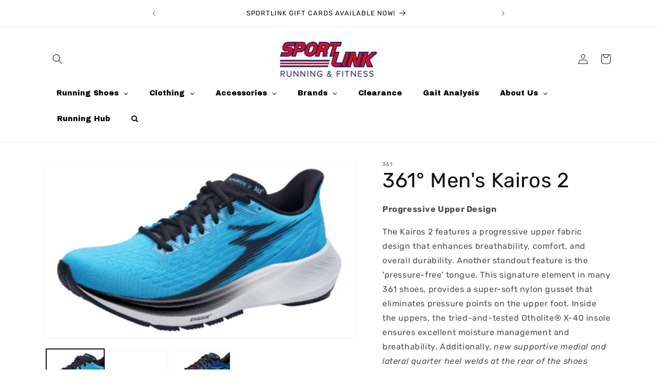

--- FILE ---
content_type: text/html; charset=utf-8
request_url: https://www.sportlink.co.uk/products/mens-361-kairos-2
body_size: 41998
content:
<!doctype html>
<html class="no-js" lang="en">
  <head>
  
<!-- Google tag (gtag.js) -->
<script async src="https://www.googletagmanager.com/gtag/js?id=G-DVVGZTKPCF"></script>
<script>
  window.dataLayer = window.dataLayer || [];
  function gtag(){dataLayer.push(arguments);}
  gtag('js', new Date());

  gtag('config', 'G-DVVGZTKPCF');
</script>

  
  
  
  
    <meta charset="utf-8">
    <meta http-equiv="X-UA-Compatible" content="IE=edge">
    <meta name="google-site-verification" content="5UsprtB0BmB_me9RYPvio9I4TI4XrmFV44OifyaRqDY" /><meta name="viewport" content="width=device-width,initial-scale=1">
    <meta name="theme-color" content=""><link rel="preconnect" href="https://fonts.shopifycdn.com" crossorigin>


    


    <script src="//www.sportlink.co.uk/cdn/shop/t/1/assets/constants.js?v=58251544750838685771687433909" defer="defer"></script>
    <script src="//www.sportlink.co.uk/cdn/shop/t/1/assets/pubsub.js?v=158357773527763999511687433918" defer="defer"></script>
    <script src="//www.sportlink.co.uk/cdn/shop/t/1/assets/global.js?v=139248116715221171191687433912" defer="defer"></script><script src="//www.sportlink.co.uk/cdn/shop/t/1/assets/animations.js?v=114255849464433187621687433891" defer="defer"></script><script>window.performance && window.performance.mark && window.performance.mark('shopify.content_for_header.start');</script><meta id="shopify-digital-wallet" name="shopify-digital-wallet" content="/77909655848/digital_wallets/dialog">
<meta name="shopify-checkout-api-token" content="93ae72532c28b9c4507a1a663be71b6f">
<link rel="alternate" type="application/json+oembed" href="https://www.sportlink.co.uk/products/mens-361-kairos-2.oembed">
<script async="async" src="/checkouts/internal/preloads.js?locale=en-GB"></script>
<link rel="preconnect" href="https://shop.app" crossorigin="anonymous">
<script async="async" src="https://shop.app/checkouts/internal/preloads.js?locale=en-GB&shop_id=77909655848" crossorigin="anonymous"></script>
<script id="apple-pay-shop-capabilities" type="application/json">{"shopId":77909655848,"countryCode":"GB","currencyCode":"GBP","merchantCapabilities":["supports3DS"],"merchantId":"gid:\/\/shopify\/Shop\/77909655848","merchantName":"Sportlink Specialist Running \u0026 Fitness","requiredBillingContactFields":["postalAddress","email"],"requiredShippingContactFields":["postalAddress","email"],"shippingType":"shipping","supportedNetworks":["visa","masterCard","amex"],"total":{"type":"pending","label":"Sportlink Specialist Running \u0026 Fitness","amount":"1.00"},"shopifyPaymentsEnabled":true,"supportsSubscriptions":true}</script>
<script id="shopify-features" type="application/json">{"accessToken":"93ae72532c28b9c4507a1a663be71b6f","betas":["rich-media-storefront-analytics"],"domain":"www.sportlink.co.uk","predictiveSearch":true,"shopId":77909655848,"locale":"en"}</script>
<script>var Shopify = Shopify || {};
Shopify.shop = "51d568.myshopify.com";
Shopify.locale = "en";
Shopify.currency = {"active":"GBP","rate":"1.0"};
Shopify.country = "GB";
Shopify.theme = {"name":"Dawn","id":152427594024,"schema_name":"Dawn","schema_version":"10.0.0","theme_store_id":887,"role":"main"};
Shopify.theme.handle = "null";
Shopify.theme.style = {"id":null,"handle":null};
Shopify.cdnHost = "www.sportlink.co.uk/cdn";
Shopify.routes = Shopify.routes || {};
Shopify.routes.root = "/";</script>
<script type="module">!function(o){(o.Shopify=o.Shopify||{}).modules=!0}(window);</script>
<script>!function(o){function n(){var o=[];function n(){o.push(Array.prototype.slice.apply(arguments))}return n.q=o,n}var t=o.Shopify=o.Shopify||{};t.loadFeatures=n(),t.autoloadFeatures=n()}(window);</script>
<script>
  window.ShopifyPay = window.ShopifyPay || {};
  window.ShopifyPay.apiHost = "shop.app\/pay";
  window.ShopifyPay.redirectState = null;
</script>
<script id="shop-js-analytics" type="application/json">{"pageType":"product"}</script>
<script defer="defer" async type="module" src="//www.sportlink.co.uk/cdn/shopifycloud/shop-js/modules/v2/client.init-shop-cart-sync_BT-GjEfc.en.esm.js"></script>
<script defer="defer" async type="module" src="//www.sportlink.co.uk/cdn/shopifycloud/shop-js/modules/v2/chunk.common_D58fp_Oc.esm.js"></script>
<script defer="defer" async type="module" src="//www.sportlink.co.uk/cdn/shopifycloud/shop-js/modules/v2/chunk.modal_xMitdFEc.esm.js"></script>
<script type="module">
  await import("//www.sportlink.co.uk/cdn/shopifycloud/shop-js/modules/v2/client.init-shop-cart-sync_BT-GjEfc.en.esm.js");
await import("//www.sportlink.co.uk/cdn/shopifycloud/shop-js/modules/v2/chunk.common_D58fp_Oc.esm.js");
await import("//www.sportlink.co.uk/cdn/shopifycloud/shop-js/modules/v2/chunk.modal_xMitdFEc.esm.js");

  window.Shopify.SignInWithShop?.initShopCartSync?.({"fedCMEnabled":true,"windoidEnabled":true});

</script>
<script>
  window.Shopify = window.Shopify || {};
  if (!window.Shopify.featureAssets) window.Shopify.featureAssets = {};
  window.Shopify.featureAssets['shop-js'] = {"shop-cart-sync":["modules/v2/client.shop-cart-sync_DZOKe7Ll.en.esm.js","modules/v2/chunk.common_D58fp_Oc.esm.js","modules/v2/chunk.modal_xMitdFEc.esm.js"],"init-fed-cm":["modules/v2/client.init-fed-cm_B6oLuCjv.en.esm.js","modules/v2/chunk.common_D58fp_Oc.esm.js","modules/v2/chunk.modal_xMitdFEc.esm.js"],"shop-cash-offers":["modules/v2/client.shop-cash-offers_D2sdYoxE.en.esm.js","modules/v2/chunk.common_D58fp_Oc.esm.js","modules/v2/chunk.modal_xMitdFEc.esm.js"],"shop-login-button":["modules/v2/client.shop-login-button_QeVjl5Y3.en.esm.js","modules/v2/chunk.common_D58fp_Oc.esm.js","modules/v2/chunk.modal_xMitdFEc.esm.js"],"pay-button":["modules/v2/client.pay-button_DXTOsIq6.en.esm.js","modules/v2/chunk.common_D58fp_Oc.esm.js","modules/v2/chunk.modal_xMitdFEc.esm.js"],"shop-button":["modules/v2/client.shop-button_DQZHx9pm.en.esm.js","modules/v2/chunk.common_D58fp_Oc.esm.js","modules/v2/chunk.modal_xMitdFEc.esm.js"],"avatar":["modules/v2/client.avatar_BTnouDA3.en.esm.js"],"init-windoid":["modules/v2/client.init-windoid_CR1B-cfM.en.esm.js","modules/v2/chunk.common_D58fp_Oc.esm.js","modules/v2/chunk.modal_xMitdFEc.esm.js"],"init-shop-for-new-customer-accounts":["modules/v2/client.init-shop-for-new-customer-accounts_C_vY_xzh.en.esm.js","modules/v2/client.shop-login-button_QeVjl5Y3.en.esm.js","modules/v2/chunk.common_D58fp_Oc.esm.js","modules/v2/chunk.modal_xMitdFEc.esm.js"],"init-shop-email-lookup-coordinator":["modules/v2/client.init-shop-email-lookup-coordinator_BI7n9ZSv.en.esm.js","modules/v2/chunk.common_D58fp_Oc.esm.js","modules/v2/chunk.modal_xMitdFEc.esm.js"],"init-shop-cart-sync":["modules/v2/client.init-shop-cart-sync_BT-GjEfc.en.esm.js","modules/v2/chunk.common_D58fp_Oc.esm.js","modules/v2/chunk.modal_xMitdFEc.esm.js"],"shop-toast-manager":["modules/v2/client.shop-toast-manager_DiYdP3xc.en.esm.js","modules/v2/chunk.common_D58fp_Oc.esm.js","modules/v2/chunk.modal_xMitdFEc.esm.js"],"init-customer-accounts":["modules/v2/client.init-customer-accounts_D9ZNqS-Q.en.esm.js","modules/v2/client.shop-login-button_QeVjl5Y3.en.esm.js","modules/v2/chunk.common_D58fp_Oc.esm.js","modules/v2/chunk.modal_xMitdFEc.esm.js"],"init-customer-accounts-sign-up":["modules/v2/client.init-customer-accounts-sign-up_iGw4briv.en.esm.js","modules/v2/client.shop-login-button_QeVjl5Y3.en.esm.js","modules/v2/chunk.common_D58fp_Oc.esm.js","modules/v2/chunk.modal_xMitdFEc.esm.js"],"shop-follow-button":["modules/v2/client.shop-follow-button_CqMgW2wH.en.esm.js","modules/v2/chunk.common_D58fp_Oc.esm.js","modules/v2/chunk.modal_xMitdFEc.esm.js"],"checkout-modal":["modules/v2/client.checkout-modal_xHeaAweL.en.esm.js","modules/v2/chunk.common_D58fp_Oc.esm.js","modules/v2/chunk.modal_xMitdFEc.esm.js"],"shop-login":["modules/v2/client.shop-login_D91U-Q7h.en.esm.js","modules/v2/chunk.common_D58fp_Oc.esm.js","modules/v2/chunk.modal_xMitdFEc.esm.js"],"lead-capture":["modules/v2/client.lead-capture_BJmE1dJe.en.esm.js","modules/v2/chunk.common_D58fp_Oc.esm.js","modules/v2/chunk.modal_xMitdFEc.esm.js"],"payment-terms":["modules/v2/client.payment-terms_Ci9AEqFq.en.esm.js","modules/v2/chunk.common_D58fp_Oc.esm.js","modules/v2/chunk.modal_xMitdFEc.esm.js"]};
</script>
<script>(function() {
  var isLoaded = false;
  function asyncLoad() {
    if (isLoaded) return;
    isLoaded = true;
    var urls = ["https:\/\/cdn.shopify.com\/s\/files\/1\/0779\/0965\/5848\/t\/1\/assets\/yoast-active-script.js?v=1690375924\u0026shop=51d568.myshopify.com"];
    for (var i = 0; i < urls.length; i++) {
      var s = document.createElement('script');
      s.type = 'text/javascript';
      s.async = true;
      s.src = urls[i];
      var x = document.getElementsByTagName('script')[0];
      x.parentNode.insertBefore(s, x);
    }
  };
  if(window.attachEvent) {
    window.attachEvent('onload', asyncLoad);
  } else {
    window.addEventListener('load', asyncLoad, false);
  }
})();</script>
<script id="__st">var __st={"a":77909655848,"offset":0,"reqid":"f2333598-15f9-4c5b-97ec-3e5ef88aa21d-1769042929","pageurl":"www.sportlink.co.uk\/products\/mens-361-kairos-2","u":"c4de79af645e","p":"product","rtyp":"product","rid":8828879175976};</script>
<script>window.ShopifyPaypalV4VisibilityTracking = true;</script>
<script id="captcha-bootstrap">!function(){'use strict';const t='contact',e='account',n='new_comment',o=[[t,t],['blogs',n],['comments',n],[t,'customer']],c=[[e,'customer_login'],[e,'guest_login'],[e,'recover_customer_password'],[e,'create_customer']],r=t=>t.map((([t,e])=>`form[action*='/${t}']:not([data-nocaptcha='true']) input[name='form_type'][value='${e}']`)).join(','),a=t=>()=>t?[...document.querySelectorAll(t)].map((t=>t.form)):[];function s(){const t=[...o],e=r(t);return a(e)}const i='password',u='form_key',d=['recaptcha-v3-token','g-recaptcha-response','h-captcha-response',i],f=()=>{try{return window.sessionStorage}catch{return}},m='__shopify_v',_=t=>t.elements[u];function p(t,e,n=!1){try{const o=window.sessionStorage,c=JSON.parse(o.getItem(e)),{data:r}=function(t){const{data:e,action:n}=t;return t[m]||n?{data:e,action:n}:{data:t,action:n}}(c);for(const[e,n]of Object.entries(r))t.elements[e]&&(t.elements[e].value=n);n&&o.removeItem(e)}catch(o){console.error('form repopulation failed',{error:o})}}const l='form_type',E='cptcha';function T(t){t.dataset[E]=!0}const w=window,h=w.document,L='Shopify',v='ce_forms',y='captcha';let A=!1;((t,e)=>{const n=(g='f06e6c50-85a8-45c8-87d0-21a2b65856fe',I='https://cdn.shopify.com/shopifycloud/storefront-forms-hcaptcha/ce_storefront_forms_captcha_hcaptcha.v1.5.2.iife.js',D={infoText:'Protected by hCaptcha',privacyText:'Privacy',termsText:'Terms'},(t,e,n)=>{const o=w[L][v],c=o.bindForm;if(c)return c(t,g,e,D).then(n);var r;o.q.push([[t,g,e,D],n]),r=I,A||(h.body.append(Object.assign(h.createElement('script'),{id:'captcha-provider',async:!0,src:r})),A=!0)});var g,I,D;w[L]=w[L]||{},w[L][v]=w[L][v]||{},w[L][v].q=[],w[L][y]=w[L][y]||{},w[L][y].protect=function(t,e){n(t,void 0,e),T(t)},Object.freeze(w[L][y]),function(t,e,n,w,h,L){const[v,y,A,g]=function(t,e,n){const i=e?o:[],u=t?c:[],d=[...i,...u],f=r(d),m=r(i),_=r(d.filter((([t,e])=>n.includes(e))));return[a(f),a(m),a(_),s()]}(w,h,L),I=t=>{const e=t.target;return e instanceof HTMLFormElement?e:e&&e.form},D=t=>v().includes(t);t.addEventListener('submit',(t=>{const e=I(t);if(!e)return;const n=D(e)&&!e.dataset.hcaptchaBound&&!e.dataset.recaptchaBound,o=_(e),c=g().includes(e)&&(!o||!o.value);(n||c)&&t.preventDefault(),c&&!n&&(function(t){try{if(!f())return;!function(t){const e=f();if(!e)return;const n=_(t);if(!n)return;const o=n.value;o&&e.removeItem(o)}(t);const e=Array.from(Array(32),(()=>Math.random().toString(36)[2])).join('');!function(t,e){_(t)||t.append(Object.assign(document.createElement('input'),{type:'hidden',name:u})),t.elements[u].value=e}(t,e),function(t,e){const n=f();if(!n)return;const o=[...t.querySelectorAll(`input[type='${i}']`)].map((({name:t})=>t)),c=[...d,...o],r={};for(const[a,s]of new FormData(t).entries())c.includes(a)||(r[a]=s);n.setItem(e,JSON.stringify({[m]:1,action:t.action,data:r}))}(t,e)}catch(e){console.error('failed to persist form',e)}}(e),e.submit())}));const S=(t,e)=>{t&&!t.dataset[E]&&(n(t,e.some((e=>e===t))),T(t))};for(const o of['focusin','change'])t.addEventListener(o,(t=>{const e=I(t);D(e)&&S(e,y())}));const B=e.get('form_key'),M=e.get(l),P=B&&M;t.addEventListener('DOMContentLoaded',(()=>{const t=y();if(P)for(const e of t)e.elements[l].value===M&&p(e,B);[...new Set([...A(),...v().filter((t=>'true'===t.dataset.shopifyCaptcha))])].forEach((e=>S(e,t)))}))}(h,new URLSearchParams(w.location.search),n,t,e,['guest_login'])})(!0,!0)}();</script>
<script integrity="sha256-4kQ18oKyAcykRKYeNunJcIwy7WH5gtpwJnB7kiuLZ1E=" data-source-attribution="shopify.loadfeatures" defer="defer" src="//www.sportlink.co.uk/cdn/shopifycloud/storefront/assets/storefront/load_feature-a0a9edcb.js" crossorigin="anonymous"></script>
<script crossorigin="anonymous" defer="defer" src="//www.sportlink.co.uk/cdn/shopifycloud/storefront/assets/shopify_pay/storefront-65b4c6d7.js?v=20250812"></script>
<script data-source-attribution="shopify.dynamic_checkout.dynamic.init">var Shopify=Shopify||{};Shopify.PaymentButton=Shopify.PaymentButton||{isStorefrontPortableWallets:!0,init:function(){window.Shopify.PaymentButton.init=function(){};var t=document.createElement("script");t.src="https://www.sportlink.co.uk/cdn/shopifycloud/portable-wallets/latest/portable-wallets.en.js",t.type="module",document.head.appendChild(t)}};
</script>
<script data-source-attribution="shopify.dynamic_checkout.buyer_consent">
  function portableWalletsHideBuyerConsent(e){var t=document.getElementById("shopify-buyer-consent"),n=document.getElementById("shopify-subscription-policy-button");t&&n&&(t.classList.add("hidden"),t.setAttribute("aria-hidden","true"),n.removeEventListener("click",e))}function portableWalletsShowBuyerConsent(e){var t=document.getElementById("shopify-buyer-consent"),n=document.getElementById("shopify-subscription-policy-button");t&&n&&(t.classList.remove("hidden"),t.removeAttribute("aria-hidden"),n.addEventListener("click",e))}window.Shopify?.PaymentButton&&(window.Shopify.PaymentButton.hideBuyerConsent=portableWalletsHideBuyerConsent,window.Shopify.PaymentButton.showBuyerConsent=portableWalletsShowBuyerConsent);
</script>
<script>
  function portableWalletsCleanup(e){e&&e.src&&console.error("Failed to load portable wallets script "+e.src);var t=document.querySelectorAll("shopify-accelerated-checkout .shopify-payment-button__skeleton, shopify-accelerated-checkout-cart .wallet-cart-button__skeleton"),e=document.getElementById("shopify-buyer-consent");for(let e=0;e<t.length;e++)t[e].remove();e&&e.remove()}function portableWalletsNotLoadedAsModule(e){e instanceof ErrorEvent&&"string"==typeof e.message&&e.message.includes("import.meta")&&"string"==typeof e.filename&&e.filename.includes("portable-wallets")&&(window.removeEventListener("error",portableWalletsNotLoadedAsModule),window.Shopify.PaymentButton.failedToLoad=e,"loading"===document.readyState?document.addEventListener("DOMContentLoaded",window.Shopify.PaymentButton.init):window.Shopify.PaymentButton.init())}window.addEventListener("error",portableWalletsNotLoadedAsModule);
</script>

<script type="module" src="https://www.sportlink.co.uk/cdn/shopifycloud/portable-wallets/latest/portable-wallets.en.js" onError="portableWalletsCleanup(this)" crossorigin="anonymous"></script>
<script nomodule>
  document.addEventListener("DOMContentLoaded", portableWalletsCleanup);
</script>

<script id='scb4127' type='text/javascript' async='' src='https://www.sportlink.co.uk/cdn/shopifycloud/privacy-banner/storefront-banner.js'></script><link id="shopify-accelerated-checkout-styles" rel="stylesheet" media="screen" href="https://www.sportlink.co.uk/cdn/shopifycloud/portable-wallets/latest/accelerated-checkout-backwards-compat.css" crossorigin="anonymous">
<style id="shopify-accelerated-checkout-cart">
        #shopify-buyer-consent {
  margin-top: 1em;
  display: inline-block;
  width: 100%;
}

#shopify-buyer-consent.hidden {
  display: none;
}

#shopify-subscription-policy-button {
  background: none;
  border: none;
  padding: 0;
  text-decoration: underline;
  font-size: inherit;
  cursor: pointer;
}

#shopify-subscription-policy-button::before {
  box-shadow: none;
}

      </style>
<script id="sections-script" data-sections="header" defer="defer" src="//www.sportlink.co.uk/cdn/shop/t/1/compiled_assets/scripts.js?v=4795"></script>
<script>window.performance && window.performance.mark && window.performance.mark('shopify.content_for_header.end');</script>


    <style data-shopify>
      @font-face {
  font-family: Rubik;
  font-weight: 400;
  font-style: normal;
  font-display: swap;
  src: url("//www.sportlink.co.uk/cdn/fonts/rubik/rubik_n4.c2fb67c90aa34ecf8da34fc1da937ee9c0c27942.woff2") format("woff2"),
       url("//www.sportlink.co.uk/cdn/fonts/rubik/rubik_n4.d229bd4a6a25ec476a0829a74bf3657a5fd9aa36.woff") format("woff");
}

      @font-face {
  font-family: Rubik;
  font-weight: 700;
  font-style: normal;
  font-display: swap;
  src: url("//www.sportlink.co.uk/cdn/fonts/rubik/rubik_n7.9ddb1ff19ac4667369e1c444a6663062e115e651.woff2") format("woff2"),
       url("//www.sportlink.co.uk/cdn/fonts/rubik/rubik_n7.2f2815a4763d5118fdb49ad25ccceea3eafcae92.woff") format("woff");
}

      @font-face {
  font-family: Rubik;
  font-weight: 400;
  font-style: italic;
  font-display: swap;
  src: url("//www.sportlink.co.uk/cdn/fonts/rubik/rubik_i4.528fdfa8adf0c2cb49c0f6d132dcaffa910849d6.woff2") format("woff2"),
       url("//www.sportlink.co.uk/cdn/fonts/rubik/rubik_i4.937396c2106c0db7a4072bbcd373d4e3d0ab306b.woff") format("woff");
}

      @font-face {
  font-family: Rubik;
  font-weight: 700;
  font-style: italic;
  font-display: swap;
  src: url("//www.sportlink.co.uk/cdn/fonts/rubik/rubik_i7.e37585fef76596b7b87ec84ca28db2ef5e3df433.woff2") format("woff2"),
       url("//www.sportlink.co.uk/cdn/fonts/rubik/rubik_i7.a18d51774424b841c335ca3a15ab66cba9fce8c1.woff") format("woff");
}

      @font-face {
  font-family: Rubik;
  font-weight: 400;
  font-style: normal;
  font-display: swap;
  src: url("//www.sportlink.co.uk/cdn/fonts/rubik/rubik_n4.c2fb67c90aa34ecf8da34fc1da937ee9c0c27942.woff2") format("woff2"),
       url("//www.sportlink.co.uk/cdn/fonts/rubik/rubik_n4.d229bd4a6a25ec476a0829a74bf3657a5fd9aa36.woff") format("woff");
}


      
        :root,
        .color-background-1 {
          --color-background: 255,255,255;
        
          --gradient-background: #ffffff;
        
        --color-foreground: 18,18,18;
        --color-shadow: 18,18,18;
        --color-button: 255,255,255;
        --color-button-text: 18,18,18;
        --color-secondary-button: 255,255,255;
        --color-secondary-button-text: 18,18,18;
        --color-link: 18,18,18;
        --color-badge-foreground: 18,18,18;
        --color-badge-background: 255,255,255;
        --color-badge-border: 18,18,18;
        --payment-terms-background-color: rgb(255 255 255);
      }
      
        
        .color-background-2 {
          --color-background: 243,243,243;
        
          --gradient-background: #f3f3f3;
        
        --color-foreground: 18,18,18;
        --color-shadow: 18,18,18;
        --color-button: 18,18,18;
        --color-button-text: 243,243,243;
        --color-secondary-button: 243,243,243;
        --color-secondary-button-text: 18,18,18;
        --color-link: 18,18,18;
        --color-badge-foreground: 18,18,18;
        --color-badge-background: 243,243,243;
        --color-badge-border: 18,18,18;
        --payment-terms-background-color: rgb(243 243 243);
      }
      
        
        .color-inverse {
          --color-background: 0,0,0;
        
          --gradient-background: #000000;
        
        --color-foreground: 255,255,255;
        --color-shadow: 18,18,18;
        --color-button: 255,255,255;
        --color-button-text: 0,0,0;
        --color-secondary-button: 0,0,0;
        --color-secondary-button-text: 255,255,255;
        --color-link: 255,255,255;
        --color-badge-foreground: 255,255,255;
        --color-badge-background: 0,0,0;
        --color-badge-border: 255,255,255;
        --payment-terms-background-color: rgb(0 0 0);
      }
      
        
        .color-accent-1 {
          --color-background: 18,18,18;
        
          --gradient-background: #121212;
        
        --color-foreground: 255,255,255;
        --color-shadow: 18,18,18;
        --color-button: 255,255,255;
        --color-button-text: 18,18,18;
        --color-secondary-button: 18,18,18;
        --color-secondary-button-text: 255,255,255;
        --color-link: 255,255,255;
        --color-badge-foreground: 255,255,255;
        --color-badge-background: 18,18,18;
        --color-badge-border: 255,255,255;
        --payment-terms-background-color: rgb(18 18 18);
      }
      
        
        .color-accent-2 {
          --color-background: 51,79,180;
        
          --gradient-background: #334fb4;
        
        --color-foreground: 255,255,255;
        --color-shadow: 18,18,18;
        --color-button: 255,255,255;
        --color-button-text: 51,79,180;
        --color-secondary-button: 51,79,180;
        --color-secondary-button-text: 255,255,255;
        --color-link: 255,255,255;
        --color-badge-foreground: 255,255,255;
        --color-badge-background: 51,79,180;
        --color-badge-border: 255,255,255;
        --payment-terms-background-color: rgb(51 79 180);
      }
      

      body, .color-background-1, .color-background-2, .color-inverse, .color-accent-1, .color-accent-2 {
        color: rgba(var(--color-foreground), 0.75);
        background-color: rgb(var(--color-background));
      }

      :root {
        --font-body-family: Rubik, sans-serif;
        --font-body-style: normal;
        --font-body-weight: 400;
        --font-body-weight-bold: 700;

        --font-heading-family: Rubik, sans-serif;
        --font-heading-style: normal;
        --font-heading-weight: 400;

        --font-body-scale: 1.0;
        --font-heading-scale: 1.0;

        --media-padding: px;
        --media-border-opacity: 0.05;
        --media-border-width: 1px;
        --media-radius: 0px;
        --media-shadow-opacity: 0.0;
        --media-shadow-horizontal-offset: 0px;
        --media-shadow-vertical-offset: 4px;
        --media-shadow-blur-radius: 5px;
        --media-shadow-visible: 0;

        --page-width: 120rem;
        --page-width-margin: 0rem;

        --product-card-image-padding: 0.0rem;
        --product-card-corner-radius: 0.0rem;
        --product-card-text-alignment: left;
        --product-card-border-width: 0.0rem;
        --product-card-border-opacity: 0.1;
        --product-card-shadow-opacity: 0.0;
        --product-card-shadow-visible: 0;
        --product-card-shadow-horizontal-offset: 0.0rem;
        --product-card-shadow-vertical-offset: 0.4rem;
        --product-card-shadow-blur-radius: 0.5rem;

        --collection-card-image-padding: 0.0rem;
        --collection-card-corner-radius: 0.0rem;
        --collection-card-text-alignment: left;
        --collection-card-border-width: 0.0rem;
        --collection-card-border-opacity: 0.1;
        --collection-card-shadow-opacity: 0.0;
        --collection-card-shadow-visible: 0;
        --collection-card-shadow-horizontal-offset: 0.0rem;
        --collection-card-shadow-vertical-offset: 0.4rem;
        --collection-card-shadow-blur-radius: 0.5rem;

        --blog-card-image-padding: 0.0rem;
        --blog-card-corner-radius: 0.0rem;
        --blog-card-text-alignment: left;
        --blog-card-border-width: 0.0rem;
        --blog-card-border-opacity: 0.1;
        --blog-card-shadow-opacity: 0.0;
        --blog-card-shadow-visible: 0;
        --blog-card-shadow-horizontal-offset: 0.0rem;
        --blog-card-shadow-vertical-offset: 0.4rem;
        --blog-card-shadow-blur-radius: 0.5rem;

        --badge-corner-radius: 4.0rem;

        --popup-border-width: 1px;
        --popup-border-opacity: 0.1;
        --popup-corner-radius: 0px;
        --popup-shadow-opacity: 0.0;
        --popup-shadow-horizontal-offset: 0px;
        --popup-shadow-vertical-offset: 4px;
        --popup-shadow-blur-radius: 5px;

        --drawer-border-width: 1px;
        --drawer-border-opacity: 0.1;
        --drawer-shadow-opacity: 0.0;
        --drawer-shadow-horizontal-offset: 0px;
        --drawer-shadow-vertical-offset: 4px;
        --drawer-shadow-blur-radius: 5px;

        --spacing-sections-desktop: 0px;
        --spacing-sections-mobile: 0px;

        --grid-desktop-vertical-spacing: 8px;
        --grid-desktop-horizontal-spacing: 8px;
        --grid-mobile-vertical-spacing: 4px;
        --grid-mobile-horizontal-spacing: 4px;

        --text-boxes-border-opacity: 0.1;
        --text-boxes-border-width: 0px;
        --text-boxes-radius: 0px;
        --text-boxes-shadow-opacity: 0.0;
        --text-boxes-shadow-visible: 0;
        --text-boxes-shadow-horizontal-offset: 0px;
        --text-boxes-shadow-vertical-offset: 4px;
        --text-boxes-shadow-blur-radius: 5px;

        --buttons-radius: 0px;
        --buttons-radius-outset: 0px;
        --buttons-border-width: 1px;
        --buttons-border-opacity: 1.0;
        --buttons-shadow-opacity: 0.0;
        --buttons-shadow-visible: 0;
        --buttons-shadow-horizontal-offset: 0px;
        --buttons-shadow-vertical-offset: 4px;
        --buttons-shadow-blur-radius: 5px;
        --buttons-border-offset: 0px;

        --inputs-radius: 0px;
        --inputs-border-width: 1px;
        --inputs-border-opacity: 0.55;
        --inputs-shadow-opacity: 0.0;
        --inputs-shadow-horizontal-offset: 0px;
        --inputs-margin-offset: 0px;
        --inputs-shadow-vertical-offset: 4px;
        --inputs-shadow-blur-radius: 5px;
        --inputs-radius-outset: 0px;

        --variant-pills-radius: 40px;
        --variant-pills-border-width: 1px;
        --variant-pills-border-opacity: 0.55;
        --variant-pills-shadow-opacity: 0.0;
        --variant-pills-shadow-horizontal-offset: 0px;
        --variant-pills-shadow-vertical-offset: 4px;
        --variant-pills-shadow-blur-radius: 5px;
      }

      *,
      *::before,
      *::after {
        box-sizing: inherit;
      }

      html {
        box-sizing: border-box;
        font-size: calc(var(--font-body-scale) * 62.5%);
        height: 100%;
      }

      body {
        display: grid;
        grid-template-rows: auto auto 1fr auto;
        grid-template-columns: 100%;
        min-height: 100%;
        margin: 0;
        font-size: 1.5rem;
        letter-spacing: 0.06rem;
        line-height: calc(1 + 0.8 / var(--font-body-scale));
        font-family: var(--font-body-family);
        font-style: var(--font-body-style);
        font-weight: var(--font-body-weight);
      }

      @media screen and (min-width: 750px) {
        body {
          font-size: 1.6rem;
        }
      }
    </style>

    <link href="//www.sportlink.co.uk/cdn/shop/t/1/assets/base.css?v=117828829876360325261687433891" rel="stylesheet" type="text/css" media="all" />
<link rel="preload" as="font" href="//www.sportlink.co.uk/cdn/fonts/rubik/rubik_n4.c2fb67c90aa34ecf8da34fc1da937ee9c0c27942.woff2" type="font/woff2" crossorigin><link rel="preload" as="font" href="//www.sportlink.co.uk/cdn/fonts/rubik/rubik_n4.c2fb67c90aa34ecf8da34fc1da937ee9c0c27942.woff2" type="font/woff2" crossorigin><link
        rel="stylesheet"
        href="//www.sportlink.co.uk/cdn/shop/t/1/assets/component-predictive-search.css?v=118923337488134913561687433905"
        media="print"
        onload="this.media='all'"
      ><script>
      document.documentElement.className = document.documentElement.className.replace('no-js', 'js');
      if (Shopify.designMode) {
        document.documentElement.classList.add('shopify-design-mode');
      }
    </script>
  <!-- BEGIN app block: shopify://apps/yoast-seo/blocks/metatags/7c777011-bc88-4743-a24e-64336e1e5b46 -->
<!-- This site is optimized with Yoast SEO for Shopify -->
<title>361° Men’s Kairos 2: Stability and Support for Your Runs - Sportlink Specialist Running &amp; Fitness</title>
<meta name="description" content="Run with confidence in the 361° Men&#39;s Kairos 2. Featuring a progressive upper design and a stable platform, these shoes provide the comfort, support, and durability you need. Get yours now!" />
<link rel="canonical" href="https://www.sportlink.co.uk/products/mens-361-kairos-2" />
<meta name="robots" content="index, follow, max-image-preview:large, max-snippet:-1, max-video-preview:-1" />
<meta property="og:site_name" content="Sportlink Specialist Running &amp; Fitness" />
<meta property="og:url" content="https://www.sportlink.co.uk/products/mens-361-kairos-2" />
<meta property="og:locale" content="en_US" />
<meta property="og:type" content="product" />
<meta property="og:title" content="361° Men’s Kairos 2: Stability and Support for Your Runs - Sportlink Specialist Running &amp; Fitness" />
<meta property="og:description" content="Run with confidence in the 361° Men&#39;s Kairos 2. Featuring a progressive upper design and a stable platform, these shoes provide the comfort, support, and durability you need. Get yours now!" />
<meta property="og:image" content="https://www.sportlink.co.uk/cdn/shop/files/Screenshot_2025-01-08_144818.png?v=1761222750" />
<meta property="og:image:height" content="249" />
<meta property="og:image:width" content="440" />
<meta property="og:availability" content="outofstock" />
<meta property="product:availability" content="out of stock" />
<meta property="product:condition" content="new" />
<meta property="product:price:amount" content="60.0" />
<meta property="product:price:currency" content="GBP" />
<meta property="og:price:standard_amount" content="130.0" />
<meta name="twitter:card" content="summary_large_image" />
<script type="application/ld+json" id="yoast-schema-graph">
{
  "@context": "https://schema.org",
  "@graph": [
    {
      "@type": "ItemPage",
      "@id": "https:\/\/www.sportlink.co.uk\/products\/mens-361-kairos-2",
      "name": "361° Men’s Kairos 2: Stability and Support for Your Runs - Sportlink Specialist Running \u0026amp; Fitness",
      "description": "Run with confidence in the 361° Men\u0026#39;s Kairos 2. Featuring a progressive upper design and a stable platform, these shoes provide the comfort, support, and durability you need. Get yours now!",
      "datePublished": "2023-12-22T12:39:18+00:00",
      "primaryImageOfPage": {
        "@id": "https://www.sportlink.co.uk/#/schema/ImageObject/40790758424872"
      },
      "image": [{
        "@id": "https://www.sportlink.co.uk/#/schema/ImageObject/40790758424872"
      }],
      "publisher": {
        "@id": "https://www.sportlink.co.uk/#/schema/organization/1"
      },
      "url": "https:\/\/www.sportlink.co.uk\/products\/mens-361-kairos-2"
    },
    {
      "@type": "ImageObject",
      "@id": "https://www.sportlink.co.uk/#/schema/ImageObject/40790758424872",
      "width": 440,
      "height": 249,
      "url": "https:\/\/www.sportlink.co.uk\/cdn\/shop\/files\/Screenshot_2025-01-08_144818.png?v=1761222750",
      "contentUrl": "https:\/\/www.sportlink.co.uk\/cdn\/shop\/files\/Screenshot_2025-01-08_144818.png?v=1761222750"
    },
    {
      "@type": "ProductGroup",
      "@id": "https:\/\/www.sportlink.co.uk\/products\/mens-361-kairos-2\/#\/schema\/Product",
      "brand": [{
        "@type": "Brand",
        "name": "361"
      }],
      "mainEntityOfPage": {
        "@id": "https:\/\/www.sportlink.co.uk\/products\/mens-361-kairos-2"
      },
      "name": "361° Men's Kairos 2",
      "description": "Run with confidence in the 361° Men\u0026#39;s Kairos 2. Featuring a progressive upper design and a stable platform, these shoes provide the comfort, support, and durability you need. Get yours now!",
      "image": [{
        "@id": "https://www.sportlink.co.uk/#/schema/ImageObject/42804316406056"
      }],
      "productGroupID": "8828879175976",
      "hasVariant": [
        {
          "@type": "Product",
          "@id": "https://www.sportlink.co.uk/#/schema/Product/49706085515560",
          "name": "361° Men's Kairos 2 - Aqua\/Black \/ 13",
          "image": [{
            "@id": "https://www.sportlink.co.uk/#/schema/ImageObject/40790758424872"
          }],
          "offers": {
            "@type": "Offer",
            "@id": "https://www.sportlink.co.uk/#/schema/Offer/49706085515560",
            "availability": "https://schema.org/OutOfStock",
            "category": "Uncategorized",
            "priceSpecification": {
              "@type": "UnitPriceSpecification",
              "valueAddedTaxIncluded": true,
              "price": 60.0,
              "priceCurrency": "GBP"
            },
            "url": "https:\/\/www.sportlink.co.uk\/products\/mens-361-kairos-2?variant=49706085515560",
            "checkoutPageURLTemplate": "https:\/\/www.sportlink.co.uk\/cart\/add?id=49706085515560\u0026quantity=1"
          }
        },
        {
          "@type": "Product",
          "@id": "https://www.sportlink.co.uk/#/schema/Product/49706085482792",
          "name": "361° Men's Kairos 2 - Aqua\/Black \/ 12.5",
          "image": [{
            "@id": "https://www.sportlink.co.uk/#/schema/ImageObject/40790758424872"
          }],
          "offers": {
            "@type": "Offer",
            "@id": "https://www.sportlink.co.uk/#/schema/Offer/49706085482792",
            "availability": "https://schema.org/OutOfStock",
            "category": "Uncategorized",
            "priceSpecification": {
              "@type": "UnitPriceSpecification",
              "valueAddedTaxIncluded": true,
              "price": 60.0,
              "priceCurrency": "GBP"
            },
            "url": "https:\/\/www.sportlink.co.uk\/products\/mens-361-kairos-2?variant=49706085482792",
            "checkoutPageURLTemplate": "https:\/\/www.sportlink.co.uk\/cart\/add?id=49706085482792\u0026quantity=1"
          }
        },
        {
          "@type": "Product",
          "@id": "https://www.sportlink.co.uk/#/schema/Product/49706085450024",
          "name": "361° Men's Kairos 2 - Aqua\/Black \/ 12",
          "gtin": "6927050802566",
          "image": [{
            "@id": "https://www.sportlink.co.uk/#/schema/ImageObject/40790758424872"
          }],
          "offers": {
            "@type": "Offer",
            "@id": "https://www.sportlink.co.uk/#/schema/Offer/49706085450024",
            "availability": "https://schema.org/OutOfStock",
            "category": "Uncategorized",
            "priceSpecification": {
              "@type": "UnitPriceSpecification",
              "valueAddedTaxIncluded": true,
              "price": 60.0,
              "priceCurrency": "GBP"
            },
            "url": "https:\/\/www.sportlink.co.uk\/products\/mens-361-kairos-2?variant=49706085450024",
            "checkoutPageURLTemplate": "https:\/\/www.sportlink.co.uk\/cart\/add?id=49706085450024\u0026quantity=1"
          }
        },
        {
          "@type": "Product",
          "@id": "https://www.sportlink.co.uk/#/schema/Product/49706085417256",
          "name": "361° Men's Kairos 2 - Aqua\/Black \/ 11.5",
          "gtin": "6927050802559",
          "image": [{
            "@id": "https://www.sportlink.co.uk/#/schema/ImageObject/40790758424872"
          }],
          "offers": {
            "@type": "Offer",
            "@id": "https://www.sportlink.co.uk/#/schema/Offer/49706085417256",
            "availability": "https://schema.org/OutOfStock",
            "category": "Uncategorized",
            "priceSpecification": {
              "@type": "UnitPriceSpecification",
              "valueAddedTaxIncluded": true,
              "price": 60.0,
              "priceCurrency": "GBP"
            },
            "url": "https:\/\/www.sportlink.co.uk\/products\/mens-361-kairos-2?variant=49706085417256",
            "checkoutPageURLTemplate": "https:\/\/www.sportlink.co.uk\/cart\/add?id=49706085417256\u0026quantity=1"
          }
        },
        {
          "@type": "Product",
          "@id": "https://www.sportlink.co.uk/#/schema/Product/49706085384488",
          "name": "361° Men's Kairos 2 - Aqua\/Black \/ 11",
          "gtin": "6927050802542",
          "image": [{
            "@id": "https://www.sportlink.co.uk/#/schema/ImageObject/40790758424872"
          }],
          "offers": {
            "@type": "Offer",
            "@id": "https://www.sportlink.co.uk/#/schema/Offer/49706085384488",
            "availability": "https://schema.org/OutOfStock",
            "category": "Uncategorized",
            "priceSpecification": {
              "@type": "UnitPriceSpecification",
              "valueAddedTaxIncluded": true,
              "price": 60.0,
              "priceCurrency": "GBP"
            },
            "url": "https:\/\/www.sportlink.co.uk\/products\/mens-361-kairos-2?variant=49706085384488",
            "checkoutPageURLTemplate": "https:\/\/www.sportlink.co.uk\/cart\/add?id=49706085384488\u0026quantity=1"
          }
        },
        {
          "@type": "Product",
          "@id": "https://www.sportlink.co.uk/#/schema/Product/49706085351720",
          "name": "361° Men's Kairos 2 - Aqua\/Black \/ 10.5",
          "gtin": "6927050802535",
          "image": [{
            "@id": "https://www.sportlink.co.uk/#/schema/ImageObject/40790758424872"
          }],
          "offers": {
            "@type": "Offer",
            "@id": "https://www.sportlink.co.uk/#/schema/Offer/49706085351720",
            "availability": "https://schema.org/OutOfStock",
            "category": "Uncategorized",
            "priceSpecification": {
              "@type": "UnitPriceSpecification",
              "valueAddedTaxIncluded": true,
              "price": 60.0,
              "priceCurrency": "GBP"
            },
            "url": "https:\/\/www.sportlink.co.uk\/products\/mens-361-kairos-2?variant=49706085351720",
            "checkoutPageURLTemplate": "https:\/\/www.sportlink.co.uk\/cart\/add?id=49706085351720\u0026quantity=1"
          }
        },
        {
          "@type": "Product",
          "@id": "https://www.sportlink.co.uk/#/schema/Product/49706085318952",
          "name": "361° Men's Kairos 2 - Aqua\/Black \/ 10",
          "gtin": "6927050802528",
          "image": [{
            "@id": "https://www.sportlink.co.uk/#/schema/ImageObject/40790758424872"
          }],
          "offers": {
            "@type": "Offer",
            "@id": "https://www.sportlink.co.uk/#/schema/Offer/49706085318952",
            "availability": "https://schema.org/OutOfStock",
            "category": "Uncategorized",
            "priceSpecification": {
              "@type": "UnitPriceSpecification",
              "valueAddedTaxIncluded": true,
              "price": 60.0,
              "priceCurrency": "GBP"
            },
            "url": "https:\/\/www.sportlink.co.uk\/products\/mens-361-kairos-2?variant=49706085318952",
            "checkoutPageURLTemplate": "https:\/\/www.sportlink.co.uk\/cart\/add?id=49706085318952\u0026quantity=1"
          }
        },
        {
          "@type": "Product",
          "@id": "https://www.sportlink.co.uk/#/schema/Product/49706085286184",
          "name": "361° Men's Kairos 2 - Aqua\/Black \/ 9.5",
          "gtin": "6927050802511",
          "image": [{
            "@id": "https://www.sportlink.co.uk/#/schema/ImageObject/40790758424872"
          }],
          "offers": {
            "@type": "Offer",
            "@id": "https://www.sportlink.co.uk/#/schema/Offer/49706085286184",
            "availability": "https://schema.org/OutOfStock",
            "category": "Uncategorized",
            "priceSpecification": {
              "@type": "UnitPriceSpecification",
              "valueAddedTaxIncluded": true,
              "price": 60.0,
              "priceCurrency": "GBP"
            },
            "url": "https:\/\/www.sportlink.co.uk\/products\/mens-361-kairos-2?variant=49706085286184",
            "checkoutPageURLTemplate": "https:\/\/www.sportlink.co.uk\/cart\/add?id=49706085286184\u0026quantity=1"
          }
        },
        {
          "@type": "Product",
          "@id": "https://www.sportlink.co.uk/#/schema/Product/49706085253416",
          "name": "361° Men's Kairos 2 - Aqua\/Black \/ 9",
          "gtin": "6927050802504",
          "image": [{
            "@id": "https://www.sportlink.co.uk/#/schema/ImageObject/40790758424872"
          }],
          "offers": {
            "@type": "Offer",
            "@id": "https://www.sportlink.co.uk/#/schema/Offer/49706085253416",
            "availability": "https://schema.org/OutOfStock",
            "category": "Uncategorized",
            "priceSpecification": {
              "@type": "UnitPriceSpecification",
              "valueAddedTaxIncluded": true,
              "price": 60.0,
              "priceCurrency": "GBP"
            },
            "url": "https:\/\/www.sportlink.co.uk\/products\/mens-361-kairos-2?variant=49706085253416",
            "checkoutPageURLTemplate": "https:\/\/www.sportlink.co.uk\/cart\/add?id=49706085253416\u0026quantity=1"
          }
        },
        {
          "@type": "Product",
          "@id": "https://www.sportlink.co.uk/#/schema/Product/49706085220648",
          "name": "361° Men's Kairos 2 - Aqua\/Black \/ 8.5",
          "gtin": "6927050802658",
          "image": [{
            "@id": "https://www.sportlink.co.uk/#/schema/ImageObject/40790758424872"
          }],
          "offers": {
            "@type": "Offer",
            "@id": "https://www.sportlink.co.uk/#/schema/Offer/49706085220648",
            "availability": "https://schema.org/OutOfStock",
            "category": "Uncategorized",
            "priceSpecification": {
              "@type": "UnitPriceSpecification",
              "valueAddedTaxIncluded": true,
              "price": 60.0,
              "priceCurrency": "GBP"
            },
            "url": "https:\/\/www.sportlink.co.uk\/products\/mens-361-kairos-2?variant=49706085220648",
            "checkoutPageURLTemplate": "https:\/\/www.sportlink.co.uk\/cart\/add?id=49706085220648\u0026quantity=1"
          }
        },
        {
          "@type": "Product",
          "@id": "https://www.sportlink.co.uk/#/schema/Product/49706085187880",
          "name": "361° Men's Kairos 2 - Aqua\/Black \/ 8",
          "gtin": "6927050802641",
          "image": [{
            "@id": "https://www.sportlink.co.uk/#/schema/ImageObject/40790758424872"
          }],
          "offers": {
            "@type": "Offer",
            "@id": "https://www.sportlink.co.uk/#/schema/Offer/49706085187880",
            "availability": "https://schema.org/OutOfStock",
            "category": "Uncategorized",
            "priceSpecification": {
              "@type": "UnitPriceSpecification",
              "valueAddedTaxIncluded": true,
              "price": 60.0,
              "priceCurrency": "GBP"
            },
            "url": "https:\/\/www.sportlink.co.uk\/products\/mens-361-kairos-2?variant=49706085187880",
            "checkoutPageURLTemplate": "https:\/\/www.sportlink.co.uk\/cart\/add?id=49706085187880\u0026quantity=1"
          }
        },
        {
          "@type": "Product",
          "@id": "https://www.sportlink.co.uk/#/schema/Product/49706085155112",
          "name": "361° Men's Kairos 2 - Aqua\/Black \/ 7.5",
          "gtin": "6927050802634",
          "image": [{
            "@id": "https://www.sportlink.co.uk/#/schema/ImageObject/40790758424872"
          }],
          "offers": {
            "@type": "Offer",
            "@id": "https://www.sportlink.co.uk/#/schema/Offer/49706085155112",
            "availability": "https://schema.org/OutOfStock",
            "category": "Uncategorized",
            "priceSpecification": {
              "@type": "UnitPriceSpecification",
              "valueAddedTaxIncluded": true,
              "price": 60.0,
              "priceCurrency": "GBP"
            },
            "url": "https:\/\/www.sportlink.co.uk\/products\/mens-361-kairos-2?variant=49706085155112",
            "checkoutPageURLTemplate": "https:\/\/www.sportlink.co.uk\/cart\/add?id=49706085155112\u0026quantity=1"
          }
        },
        {
          "@type": "Product",
          "@id": "https://www.sportlink.co.uk/#/schema/Product/49706085122344",
          "name": "361° Men's Kairos 2 - Aqua\/Black \/ 7",
          "image": [{
            "@id": "https://www.sportlink.co.uk/#/schema/ImageObject/40790758424872"
          }],
          "offers": {
            "@type": "Offer",
            "@id": "https://www.sportlink.co.uk/#/schema/Offer/49706085122344",
            "availability": "https://schema.org/OutOfStock",
            "category": "Uncategorized",
            "priceSpecification": {
              "@type": "UnitPriceSpecification",
              "valueAddedTaxIncluded": true,
              "price": 60.0,
              "priceCurrency": "GBP"
            },
            "url": "https:\/\/www.sportlink.co.uk\/products\/mens-361-kairos-2?variant=49706085122344",
            "checkoutPageURLTemplate": "https:\/\/www.sportlink.co.uk\/cart\/add?id=49706085122344\u0026quantity=1"
          }
        }
      ],
      "url": "https:\/\/www.sportlink.co.uk\/products\/mens-361-kairos-2"
    },
    {
      "@type": "ImageObject",
      "@id": "https://www.sportlink.co.uk/#/schema/ImageObject/42804316406056",
      "width": 800,
      "height": 800,
      "url": "https:\/\/www.sportlink.co.uk\/cdn\/shop\/files\/Untitled.png?v=1761222750",
      "contentUrl": "https:\/\/www.sportlink.co.uk\/cdn\/shop\/files\/Untitled.png?v=1761222750"
    }
  ]}
</script>
<!--/ Yoast SEO -->
<!-- END app block --><!-- BEGIN app block: shopify://apps/globo-mega-menu/blocks/app-embed/7a00835e-fe40-45a5-a615-2eb4ab697b58 -->
<link href="//cdn.shopify.com/extensions/019b6e53-04e2-713c-aa06-5bced6079bf6/menufrontend-304/assets/main-navigation-styles.min.css" rel="stylesheet" type="text/css" media="all" />
<link href="//cdn.shopify.com/extensions/019b6e53-04e2-713c-aa06-5bced6079bf6/menufrontend-304/assets/theme-styles.min.css" rel="stylesheet" type="text/css" media="all" />
<script type="text/javascript" hs-ignore data-cookieconsent="ignore" data-ccm-injected>
document.getElementsByTagName('html')[0].classList.add('globo-menu-loading');
window.GloboMenuConfig = window.GloboMenuConfig || {}
window.GloboMenuConfig.curLocale = "en";
window.GloboMenuConfig.shop = "51d568.myshopify.com";
window.GloboMenuConfig.GloboMenuLocale = "en";
window.GloboMenuConfig.locale = "en";
window.menuRootUrl = "";
window.GloboMenuCustomer = false;
window.GloboMenuAssetsUrl = 'https://cdn.shopify.com/extensions/019b6e53-04e2-713c-aa06-5bced6079bf6/menufrontend-304/assets/';
window.GloboMenuFilesUrl = '//www.sportlink.co.uk/cdn/shop/files/';
window.GloboMenuLinklists = {"main-menu": [{'url' :"\/", 'title': "Home"},{'url' :"\/collections\/running-shoes", 'title': "Running Shoes"},{'url' :"#", 'title': "Clothing \u0026 Accessories"},{'url' :"\/products\/gait-analysis", 'title': "Gait Analysis"},{'url' :"#", 'title': "Who Are We?"},{'url' :"\/blogs\/news", 'title': "Sportlink News"},{'url' :"\/collections\/carbon-performance-shoes", 'title': "Carbon Performance Shoes"},{'url' :"\/collections\/christmas-sale", 'title': "Christmas Sale"}],"footer": [{'url' :"\/search", 'title': "Search"}],"customer-account-main-menu": [{'url' :"\/", 'title': "Shop"},{'url' :"https:\/\/shopify.com\/77909655848\/account\/orders?locale=en\u0026region_country=GB", 'title': "Orders"}]}
window.GloboMenuConfig.is_app_embedded = true;
window.showAdsInConsole = true;
</script>

<script hs-ignore data-cookieconsent="ignore" data-ccm-injected type="text/javascript">
  window.GloboMenus = window.GloboMenus || [];
  var menuKey = 27873;
  window.GloboMenus[menuKey] = window.GloboMenus[menuKey] || {};
  window.GloboMenus[menuKey].id = menuKey;window.GloboMenus[menuKey].replacement = {"type":"auto"};window.GloboMenus[menuKey].type = "main";
  window.GloboMenus[menuKey].schedule = {"enable":false,"from":"0","to":"0"};
  window.GloboMenus[menuKey].settings ={"font":{"tab_fontsize":"14","menu_fontsize":"14","tab_fontfamily":"Archivo Black","tab_fontweight":"regular","menu_fontfamily":"Archivo Black","menu_fontweight":"regular","tab_fontfamily_2":"Lato","menu_fontfamily_2":"Lato","submenu_text_fontsize":"13","tab_fontfamily_custom":false,"menu_fontfamily_custom":false,"submenu_text_fontfamily":"Work Sans","submenu_text_fontweight":"400","submenu_heading_fontsize":"14","submenu_text_fontfamily_2":"Arimo","submenu_heading_fontfamily":"Work Sans","submenu_heading_fontweight":"600","submenu_description_fontsize":"12","submenu_heading_fontfamily_2":"Bitter","submenu_description_fontfamily":"Work Sans","submenu_description_fontweight":"400","submenu_text_fontfamily_custom":false,"submenu_description_fontfamily_2":"Indie Flower","submenu_heading_fontfamily_custom":false,"submenu_description_fontfamily_custom":false},"color":{"menu_text":"rgba(0, 0, 0, 1)","menu_border":"rgba(255, 255, 255, 1)","submenu_text":"#313131","atc_text_color":"#FFFFFF","submenu_border":"#d1d1d1","menu_background":"rgba(255, 255, 255, 1)","menu_text_hover":"rgba(255, 0, 0, 1)","sale_text_color":"#ffffff","submenu_heading":"#ae2828","tab_heading_color":"#202020","soldout_text_color":"#757575","submenu_background":"#ffffff","submenu_text_hover":"#000000","submenu_description":"#969696","atc_background_color":"#1F1F1F","atc_text_color_hover":"#FFFFFF","tab_background_hover":"#d9d9d9","menu_background_hover":"rgba(255, 255, 255, 1)","sale_background_color":"#ec523e","soldout_background_color":"#d5d5d5","tab_heading_active_color":"#000000","submenu_description_hover":"#4d5bcd","atc_background_color_hover":"#000000"},"general":{"align":"left","login":false,"border":true,"logout":false,"search":true,"account":true,"trigger":"hover","register":false,"atcButton":false,"loginText":"Login","max_width":null,"indicators":true,"responsive":"768","transition":"fade","accountText":"My Account","orientation":"horizontal","menu_padding":"20","registerText":"Register","carousel_loop":true,"mobile_border":true,"mobile_trigger":"click_toggle","submenu_border":true,"tab_lineheight":"50","menu_lineheight":"50","lazy_load_enable":true,"transition_delay":"150","transition_speed":"300","submenu_max_width":null,"carousel_auto_play":true,"dropdown_lineheight":"50","linklist_lineheight":"30","mobile_sticky_header":true,"desktop_sticky_header":true,"mobile_hide_linklist_submenu":false},"language":{"name":"Name","sale":"Sale","send":"Send","view":"View details","email":"Email","phone":"Phone Number","search":"Search for...","message":"Message","sold_out":"Sold out","add_to_cart":"Add to cart"}};
  window.GloboMenus[menuKey].itemsLength = 8;
</script><script type="template/html" id="globoMenu27873HTML"><ul class="gm-menu gm-menu-27873 gm-bordered gm-mobile-bordered gm-has-retractor gm-submenu-align-left gm-menu-trigger-hover gm-transition-fade" data-menu-id="27873" data-transition-speed="300" data-transition-delay="150">
<li data-gmmi="0" data-gmdi="0" class="gm-item gm-level-0 gm-has-submenu gm-submenu-mega gm-submenu-align-full"><a class="gm-target" title="Running Shoes" href="/collections/running-shoes"><span class="gm-text">Running Shoes</span><span class="gm-retractor"></span></a><div 
      class="gm-submenu gm-mega gm-submenu-bordered" 
      style=""
    ><div style="" class="submenu-background"></div>
      <ul class="gm-grid">
<li class="gm-item gm-grid-item gmcol-3 gm-has-submenu"><ul style="--columns:1" class="gm-links">
<li class="gm-item gm-heading"><a class="gm-target" title="Men&#39;s" href="/collections/mens-running-shoes"><span class="gm-text">Men's</span></a>
</li>
<li class="gm-item"><a class="gm-target" title="Neutral Shoes" href="/collections/mens-neutral-running-shoes"><span class="gm-text">Neutral Shoes</span></a>
</li>
<li class="gm-item"><a class="gm-target" title="Support Shoes" href="/collections/motion-control-shoes"><span class="gm-text">Support Shoes</span></a>
</li>
<li class="gm-item"><a class="gm-target" title="Race Shoes" href="/collections/carbon-performance-shoes"><span class="gm-text">Race Shoes</span></a>
</li>
<li class="gm-item"><a class="gm-target" title="Trail Shoes" href="/collections/mens-trail-running-shoes"><span class="gm-text">Trail Shoes</span></a>
</li>
<li class="gm-item"><a class="gm-target" title="Spikes" href="/collections/running-spikes"><span class="gm-text">Spikes</span></a>
</li></ul>
</li>
<li class="gm-item gm-grid-item gmcol-3 gm-has-submenu"><ul style="--columns:1" class="gm-links">
<li class="gm-item gm-heading"><a class="gm-target" title="Women&#39;s" href="/collections/womens-running-shoes"><span class="gm-text">Women's</span></a>
</li>
<li class="gm-item"><a class="gm-target" title="Neutral Shoes" href="https://www.sportlink.co.uk/collections/womens-neutral-running-shoes"><span class="gm-text">Neutral Shoes</span></a>
</li>
<li class="gm-item"><a class="gm-target" title="Support Shoes" href="/collections/womens-support-running-shoes"><span class="gm-text">Support Shoes</span></a>
</li>
<li class="gm-item"><a class="gm-target" title="Race Shoes" href="/collections/carbon-performance-shoes"><span class="gm-text">Race Shoes</span></a>
</li>
<li class="gm-item"><a class="gm-target" title="Trail Shoes" href="/collections/womens-trail-running-shoes"><span class="gm-text">Trail Shoes</span></a>
</li>
<li class="gm-item"><a class="gm-target" title="Spikes" href="/collections/running-spikes"><span class="gm-text">Spikes</span></a>
</li></ul>
</li>
<li class="gm-item gm-grid-item gmcol-3 gm-image-1">
    <div class="gm-image"  style="--gm-item-image-width:auto">
      <a title="CLEARANCE RUNNING SHOES" href="/collections/clearance-running-shoes"><img
            srcSet="[data-uri]"
            data-sizes="auto"
            data-src="//www.sportlink.co.uk/cdn/shop/files/1695891072_0_{width}x.jpg?v=17710978429594975034"
            width=""
            height=""
            data-widths="[40, 100, 140, 180, 250, 260, 275, 305, 440, 610, 720, 930, 1080, 1200, 1640, 2048]"
            class="gmlazyload "
            alt="CLEARANCE RUNNING SHOES"
            title="CLEARANCE RUNNING SHOES"
          /><div class="gm-target">
          <span class="gm-text">
            CLEARANCE RUNNING SHOES
<span class="gm-description">Save up to 50% on end of line shoes!</span></span>
        </div></a>
    </div>
  </li></ul>
    </div></li>

<li data-gmmi="1" data-gmdi="1" class="gm-item gm-level-0 gm-has-submenu gm-submenu-mega gm-submenu-align-full"><a class="gm-target" title="Clothing" href="#"><span class="gm-text">Clothing</span><span class="gm-retractor"></span></a><div 
      class="gm-submenu gm-mega gm-submenu-bordered" 
      style=""
    ><div style="" class="submenu-background"></div>
      <ul class="gm-grid">
<li class="gm-item gm-grid-item gmcol-6 gm-has-submenu"><ul style="--columns:1" class="gm-links">
<li class="gm-item gm-heading"><a class="gm-target" title="Men&#39;s" href="#"><span class="gm-text">Men's</span></a>
</li>
<li class="gm-item"><a class="gm-target" title="Tops and Tees" target="_blank" href="/collections/men-s-tops-and-tees"><span class="gm-text">Tops and Tees</span></a>
</li>
<li class="gm-item"><a class="gm-target" title="Running Shorts" target="_blank" href="/collections/shorts"><span class="gm-text">Running Shorts</span></a>
</li>
<li class="gm-item"><a class="gm-target" title="Socks" href="/collections/mens-running-socks"><span class="gm-text">Socks</span></a>
</li>
<li class="gm-item"><a class="gm-target" title="Clearance Clothing" href="/collections/clearance-clothing"><span class="gm-text">Clearance Clothing</span></a>
</li>
<li class="gm-item"><a class="gm-target" title="Brooks Running Clothing" href="/collections/brooks-running-clothing"><span class="gm-text">Brooks Running Clothing</span></a>
</li>
<li class="gm-item"><a class="gm-target" title="Mizuno Running Clothing" href="/collections/mizuno-running-clothing"><span class="gm-text">Mizuno Running Clothing</span></a>
</li>
<li class="gm-item"><a class="gm-target" title="Ron Hill" href="/collections/ron-hill"><span class="gm-text">Ron Hill</span></a>
</li>
<li class="gm-item"><a class="gm-target" title="Running clothing" href="/collections/running-clothing"><span class="gm-text">Running clothing</span></a>
</li></ul>
</li>
<li class="gm-item gm-grid-item gmcol-3 gm-has-submenu"><ul style="--columns:1" class="gm-links">
<li class="gm-item gm-heading"><a class="gm-target" title="Women&#39;s" href="#"><span class="gm-text">Women's</span></a>
</li>
<li class="gm-item"><a class="gm-target" title="Women’s Tops and Tees" target="_blank" href="/collections/women-s-tops-and-tees"><span class="gm-text">Women’s Tops and Tees</span></a>
</li>
<li class="gm-item"><a class="gm-target" title="Shorts" href="https://51d568.myshopify.com/collections/womens-running-shorts"><span class="gm-text">Shorts</span></a>
</li>
<li class="gm-item"><a class="gm-target" title="Sports &amp; Running Bras" href="/collections/womens-sports-running-bras"><span class="gm-text">Sports & Running Bras</span></a>
</li>
<li class="gm-item"><a class="gm-target" title="Socks" href="/collections/womens-running-socks"><span class="gm-text">Socks</span></a>
</li>
<li class="gm-item"><a class="gm-target" title="Clearance Clothing" href="/collections/clearance-clothing"><span class="gm-text">Clearance Clothing</span></a>
</li>
<li class="gm-item"><a class="gm-target" title="Brooks Running Clothing" href="/collections/brooks-running-clothing"><span class="gm-text">Brooks Running Clothing</span></a>
</li>
<li class="gm-item"><a class="gm-target" title="Mizuno Running Clothing" href="/collections/mizuno-running-clothing"><span class="gm-text">Mizuno Running Clothing</span></a>
</li>
<li class="gm-item"><a class="gm-target" title="Ron Hill" href="/collections/ron-hill"><span class="gm-text">Ron Hill</span></a>
</li>
<li class="gm-item"><a class="gm-target" title="Running clothing" href="/collections/running-clothing"><span class="gm-text">Running clothing</span></a>
</li></ul>
</li></ul>
    </div></li>

<li data-gmmi="2" data-gmdi="2" class="gm-item gm-level-0 gm-has-submenu gm-submenu-mega gm-submenu-align-full"><a class="gm-target" title="Accessories" href="#"><span class="gm-text">Accessories</span><span class="gm-retractor"></span></a><div 
      class="gm-submenu gm-mega gm-submenu-bordered" 
      style=""
    ><div style="" class="submenu-background"></div>
      <ul class="gm-grid">
<li class="gm-item gm-grid-item gmcol-3 gm-has-submenu"><ul style="--columns:1" class="gm-links">
<li class="gm-item gm-heading"><a class="gm-target" title="Running" href="#"><span class="gm-text">Running</span></a>
</li>
<li class="gm-item"><a class="gm-target" title="Head Torches" href="/collections/running-head-torch"><span class="gm-text">Head Torches</span></a>
</li>
<li class="gm-item"><a class="gm-target" title="Laces" href="/collections/laces"><span class="gm-text">Laces</span></a>
</li>
<li class="gm-item"><a class="gm-target" title="Replacement Spikes" href="/products/precision-pyramid-athletic-spikes"><span class="gm-text">Replacement Spikes</span></a>
</li>
<li class="gm-item"><a class="gm-target" title="Insoles &amp; Heel Pads" href="/collections/insoles"><span class="gm-text">Insoles & Heel Pads</span></a>
</li>
<li class="gm-item"><a class="gm-target" title="Hydration Packs &amp; Water Bottles" href="/collections/hydration-packs-water-bottles"><span class="gm-text">Hydration Packs & Water Bottles</span></a>
</li>
<li class="gm-item"><a class="gm-target" title="Buff Neck Gaiters and Caps" href="/collections/buff-neck-gaiters-and-caps"><span class="gm-text">Buff Neck Gaiters and Caps</span></a>
</li></ul>
</li>
<li class="gm-item gm-grid-item gmcol-3 gm-has-submenu"><ul style="--columns:1" class="gm-links">
<li class="gm-item gm-heading"><a class="gm-target" title="Fitness &amp; Nutrition" href="#"><span class="gm-text">Fitness & Nutrition</span></a>
</li>
<li class="gm-item"><a class="gm-target" title="Energy Gels" href="/collections/energy-gels"><span class="gm-text">Energy Gels</span></a>
</li></ul>
</li></ul>
    </div></li>

<li data-gmmi="3" data-gmdi="3" class="gm-item gm-level-0 gm-has-submenu gm-submenu-dropdown gm-submenu-align-full"><a class="gm-target" title="Brands" href="#"><span class="gm-text">Brands</span><span class="gm-retractor"></span></a><ul class="gm-submenu gm-dropdown gm-submenu-bordered gm-orientation-horizontal  gm-jc-between">
<li class="gm-item"><a class="gm-target" title="361" href="/collections/361-running-shoes"><span class="gm-text">361</span></a>
</li>
<li class="gm-item"><a class="gm-target" title="Altra" href="/collections/altra-running-shoes-1"><span class="gm-text">Altra</span></a>
</li>
<li class="gm-item"><a class="gm-target" title="Asics" href="/collections/asics-running-shoes"><span class="gm-text">Asics</span></a>
</li>
<li class="gm-item gm-has-submenu gm-submenu-dropdown gm-submenu-align-full"><a class="gm-target" title="Brooks" href="/collections/brooks-running-shoes"><span class="gm-text">Brooks</span><span class="gm-retractor"></span></a><ul class="gm-submenu gm-dropdown gm-submenu-bordered gm-orientation-horizontal  gm-jc-center">
<li class="gm-item"><a class="gm-target" title="Brooks Run Visible Clothing Collection" href="/collections/brooks-run-visible-clothing-collection"><span class="gm-text">Brooks Run Visible Clothing Collection</span></a>
</li>
<li class="gm-item"><a class="gm-target" title="Brooks Running Shoes" href="/collections/brooks-running-shoes"><span class="gm-text">Brooks Running Shoes</span></a>
</li></ul>
</li>
<li class="gm-item"><a class="gm-target" title="Feetures" href="/collections/feetures-socks"><span class="gm-text">Feetures</span></a>
</li>
<li class="gm-item"><a class="gm-target" title="Hilly" href="/collections/hilly"><span class="gm-text">Hilly</span></a>
</li>
<li class="gm-item"><a class="gm-target" title="Hoka" href="/collections/hoka-running-shoes"><span class="gm-text">Hoka</span></a>
</li>
<li class="gm-item"><a class="gm-target" title="Karhu" href="/collections/karhu"><span class="gm-text">Karhu</span></a>
</li>
<li class="gm-item"><a class="gm-target" title="Mizuno" href="/collections/mizuno-running-shoes"><span class="gm-text">Mizuno</span></a>
</li>
<li class="gm-item"><a class="gm-target" title="New Balance" href="/collections/new-balance-running-shoes"><span class="gm-text">New Balance</span></a>
</li>
<li class="gm-item"><a class="gm-target" title="On" href="/collections/on-running-shoes"><span class="gm-text">On</span></a>
</li>
<li class="gm-item"><a class="gm-target" title="Ron HIll" href="/collections/ron-hill"><span class="gm-text">Ron HIll</span></a>
</li>
<li class="gm-item"><a class="gm-target" title="Saucony" href="/collections/saucony-running-shoes"><span class="gm-text">Saucony</span></a>
</li>
<li class="gm-item"><a class="gm-target" title="Balega Running Socks" href="/collections/belega-socks"><span class="gm-text">Balega Running Socks</span></a>
</li>
<li class="gm-item"><a class="gm-target" title="Topo Running Shoes" href="/collections/topo-running-shoes"><span class="gm-text">Topo Running Shoes</span></a>
</li>
<li class="gm-item"><a class="gm-target" title="Sealskinz" href="/collections/sealskinz"><span class="gm-text">Sealskinz</span></a>
</li>
<li class="gm-item"><a class="gm-target" title="Shokz" href="/collections/shokz-bone-conducting-headphones"><span class="gm-text">Shokz</span></a>
</li>
<li class="gm-item"><a class="gm-target" title="HIlly" href="/collections/hilly"><span class="gm-text">HIlly</span></a>
</li>
<li class="gm-item"><a class="gm-target" title="Adidas" href="/collections/adidas"><span class="gm-text">Adidas</span></a>
</li>
<li class="gm-item"><a class="gm-target" title="Voom Nutrition" href="/collections/voom-nutrition"><span class="gm-text">Voom Nutrition</span></a>
</li>
<li class="gm-item"><a class="gm-target" title="Adidas" href="/collections/adidas"><span class="gm-text">Adidas</span></a>
</li>
<li class="gm-item"><a class="gm-target" title="Goodr Glasses" href="/collections/goodr-glasses"><span class="gm-text">Goodr Glasses</span></a>
</li></ul></li>

<li data-gmmi="4" data-gmdi="4" class="gm-item gm-level-0"><a class="gm-target" title="Clearance" href="/collections/clearance-running-shoes"><span class="gm-text">Clearance</span></a></li>

<li data-gmmi="5" data-gmdi="5" class="gm-item gm-level-0"><a class="gm-target" title="Gait Analysis" href="/products/gait-analysis"><span class="gm-text">Gait Analysis</span></a></li>

<li data-gmmi="6" data-gmdi="6" class="gm-item gm-level-0 gm-has-submenu gm-submenu-dropdown gm-submenu-align-left"><a class="gm-target" title="About Us" href="/pages/about-us"><span class="gm-text">About Us</span><span class="gm-retractor"></span></a><ul class="gm-submenu gm-dropdown gm-submenu-bordered gm-orientation-vertical ">
<li class="gm-item"><a class="gm-target" title="Opening TImes" href="/pages/sportlink-shop-opening-times"><span class="gm-text">Opening TImes</span></a>
</li>
<li class="gm-item"><a class="gm-target" title="Meet the team" href="/pages/who-are-we"><span class="gm-text">Meet the team</span></a>
</li>
<li class="gm-item"><a class="gm-target" title="Injury Clinic" href="/pages/sports-injury-clinic"><span class="gm-text">Injury Clinic</span></a>
</li>
<li class="gm-item"><a class="gm-target" title="Contact" href="/pages/contact"><span class="gm-text">Contact</span></a>
</li></ul></li>

<li data-gmmi="7" data-gmdi="7" class="gm-item gm-level-0"><a class="gm-target" title="Running Hub" href="/blogs/running-hub"><span class="gm-text">Running Hub</span></a></li>
<li class="gm-item gm-level-0 searchItem gm-submenu-mega gm-submenu-align-right">
<a class="gm-target"><span class="gm-text"><i class="fa fa-search" aria-hidden="true"></i></span></a>
<div class="gm-submenu gm-search-form">
<form action="/search" method="get"><input autoComplete="off" placeholder="Search for..." name="q" type="text" value="" />
<button type="submit"><i class="fa fa-search" aria-hidden="true"></i></button>
</form>
</div>
</li></ul></script><style>
.gm-menu-installed .gm-menu.gm-menu-27873 {
  background-color: rgba(255, 255, 255, 1) !important;
  color: #313131;
  font-family: "Work Sans", sans-serif;
  font-size: 13px;
}
.gm-menu-installed .gm-menu.gm-menu-27873.gm-bordered:not(.gm-menu-mobile):not(.gm-vertical) > .gm-level-0 + .gm-level-0 {
  border-left: 1px solid rgba(255, 255, 255, 1) !important;
}
.gm-menu-installed .gm-menu.gm-bordered.gm-vertical > .gm-level-0 + .gm-level-0:not(.searchItem),
.gm-menu-installed .gm-menu.gm-menu-27873.gm-mobile-bordered.gm-menu-mobile > .gm-level-0 + .gm-level-0:not(.searchItem){
  border-top: 1px solid rgba(255, 255, 255, 1) !important;
}
.gm-menu-installed .gm-menu.gm-menu-27873 .gm-item.gm-level-0 > .gm-target > .gm-text{
  font-family: "Archivo Black", sans-serif !important;
}
.gm-menu-installed .gm-menu.gm-menu-27873 .gm-item.gm-level-0 > .gm-target{
  padding: 15px 20px !important;
  font-family: "Archivo Black", sans-serif !important;
}

.gm-menu-mobile .gm-retractor:after {
  margin-right: 20px !important;
}

.gm-back-retractor:after {
  margin-left: 20px !important;
}

.gm-menu-installed .gm-menu.gm-menu-27873 .gm-item.gm-level-0 > .gm-target,
.gm-menu-installed .gm-menu.gm-menu-27873 .gm-item.gm-level-0 > .gm-target > .gm-icon,
.gm-menu-installed .gm-menu.gm-menu-27873 .gm-item.gm-level-0 > .gm-target > .gm-text,
.gm-menu-installed .gm-menu.gm-menu-27873 .gm-item.gm-level-0 > .gm-target > .gm-retractor {
  color: rgba(0, 0, 0, 1) !important;
  font-size: 14px !important;
  font-weight: 400 !important;
  font-style: normal !important;
  line-height: 20px !important;
}

.gm-menu.gm-menu-27873 .gm-submenu.gm-search-form input{
  line-height: 40px !important;
}

.gm-menu-installed .gm-menu.gm-menu-27873 .gm-item.gm-level-0.gm-active > .gm-target,
.gm-menu-installed .gm-menu.gm-menu-27873 .gm-item.gm-level-0:hover > .gm-target{
  background-color: rgba(255, 255, 255, 1) !important;
}

.gm-menu-installed .gm-menu.gm-menu-27873 .gm-item.gm-level-0.gm-active > .gm-target,
.gm-menu-installed .gm-menu.gm-menu-27873 .gm-item.gm-level-0.gm-active > .gm-target > .gm-icon,
.gm-menu-installed .gm-menu.gm-menu-27873 .gm-item.gm-level-0.gm-active > .gm-target > .gm-text,
.gm-menu-installed .gm-menu.gm-menu-27873 .gm-item.gm-level-0.gm-active > .gm-target > .gm-retractor,
.gm-menu-installed .gm-menu.gm-menu-27873 .gm-item.gm-level-0:hover > .gm-target,
.gm-menu-installed .gm-menu.gm-menu-27873 .gm-item.gm-level-0:hover > .gm-target > .gm-icon,
.gm-menu-installed .gm-menu.gm-menu-27873 .gm-item.gm-level-0:hover > .gm-target > .gm-text,
.gm-menu-installed .gm-menu.gm-menu-27873 .gm-item.gm-level-0:hover > .gm-target > .gm-retractor{
  color: rgba(255, 0, 0, 1) !important;
}

.gm-menu-installed .gm-menu.gm-menu-27873 .gm-submenu.gm-submenu-bordered:not(.gm-aliexpress) {
  border: 1px solid #d1d1d1 !important;
}

.gm-menu-installed .gm-menu.gm-menu-27873.gm-menu-mobile .gm-tabs > .gm-tab-links > .gm-item {
  border-top: 1px solid #d1d1d1 !important;
}

.gm-menu-installed .gm-menu.gm-menu-27873 .gm-tab-links > .gm-item.gm-active > .gm-target{
  background-color: #d9d9d9 !important;
}

.gm-menu-installed .gm-menu.gm-menu-27873 .gm-submenu.gm-mega,
.gm-menu-installed .gm-menu.gm-menu-27873 .gm-submenu.gm-search-form,
.gm-menu-installed .gm-menu.gm-menu-27873 .gm-submenu-aliexpress .gm-tab-links,
.gm-menu-installed .gm-menu.gm-menu-27873 .gm-submenu-aliexpress .gm-tab-content,
.gm-menu-installed .gm-menu.gm-menu-mobile.gm-submenu-open-style-slide.gm-menu-27873 .gm-submenu.gm-aliexpress,
.gm-menu-installed .gm-menu.gm-menu-mobile.gm-submenu-open-style-slide.gm-menu-27873 .gm-tab-panel,
.gm-menu-installed .gm-menu.gm-menu-mobile.gm-submenu-open-style-slide.gm-menu-27873 .gm-links .gm-links-group {
  background-color: #ffffff !important;
}
.gm-menu-installed .gm-menu.gm-menu-27873 .gm-submenu-bordered .gm-tabs-left > .gm-tab-links {
  border-right: 1px solid #d1d1d1 !important;
}
.gm-menu-installed .gm-menu.gm-menu-27873 .gm-submenu-bordered .gm-tabs-top > .gm-tab-links {
  border-bottom: 1px solid #d1d1d1 !important;
}
.gm-menu-installed .gm-menu.gm-menu-27873 .gm-submenu-bordered .gm-tabs-right > .gm-tab-links {
  border-left: 1px solid #d1d1d1 !important;
}
.gm-menu-installed .gm-menu.gm-menu-27873 .gm-tab-links > .gm-item > .gm-target,
.gm-menu-installed .gm-menu.gm-menu-27873 .gm-tab-links > .gm-item > .gm-target > .gm-text{
  font-family: "Archivo Black", sans-serif;
  font-size: 14px;
  font-weight: 400;
  font-style: normal;
}
.gm-menu-installed .gm-menu.gm-menu-27873 .gm-tab-links > .gm-item > .gm-target > .gm-icon{
  font-size: 14px;
}
.gm-menu-installed .gm-menu.gm-menu-27873 .gm-tab-links > .gm-item > .gm-target,
.gm-menu-installed .gm-menu.gm-menu-27873 .gm-tab-links > .gm-item > .gm-target > .gm-text,
.gm-menu-installed .gm-menu.gm-menu-27873 .gm-tab-links > .gm-item > .gm-target > .gm-retractor,
.gm-menu-installed .gm-menu.gm-menu-27873 .gm-tab-links > .gm-item > .gm-target > .gm-icon,
.gm-menu-installed .gm-menu.gm-menu-mobile.gm-submenu-open-style-slide.gm-menu-27873 .gm-tabs .gm-tab-panel .gm-header > button > .gm-target,
.gm-menu-installed .gm-menu.gm-menu-mobile.gm-submenu-open-style-slide.gm-menu-27873 .gm-tabs .gm-tab-panel .gm-header > button > .gm-target > .gm-text,
.gm-menu-installed .gm-menu.gm-menu-mobile.gm-submenu-open-style-slide.gm-menu-27873 .gm-tabs .gm-tab-panel > .gm-header > button > .gm-back-retractor {
  color: #202020 !important;
}
.gm-menu-installed .gm-menu.gm-menu-27873 .gm-tab-links > .gm-item.gm-active > .gm-target,
.gm-menu-installed .gm-menu.gm-menu-27873 .gm-tab-links > .gm-item.gm-active > .gm-target > .gm-text,
.gm-menu-installed .gm-menu.gm-menu-27873 .gm-tab-links > .gm-item.gm-active > .gm-target > .gm-retractor,
.gm-menu-installed .gm-menu.gm-menu-27873 .gm-tab-links > .gm-item.gm-active > .gm-target > .gm-icon,
.gm-menu-installed .gm-menu.gm-menu-mobile.gm-submenu-open-style-slide.gm-menu-27873 .gm-tab-links > .gm-item > .gm-target:hover > .gm-text,
.gm-menu-installed .gm-menu.gm-menu-mobile.gm-submenu-open-style-slide.gm-menu-27873 .gm-tab-links > .gm-item > .gm-target:hover > .gm-retractor {
  color: #000000 !important;
}

.gm-menu-installed .gm-menu.gm-menu-27873 .gm-dropdown {
  background-color: #ffffff !important;
}
.gm-menu-installed .gm-menu.gm-menu-27873 .gm-dropdown > li > a,
.gm-menu-installed .gm-menu.gm-menu-mobile.gm-submenu-open-style-slide.gm-menu-27873 .gm-header > button > .gm-target {
  line-height: 20px !important;
}
.gm-menu-installed .gm-menu.gm-menu-27873 .gm-tab-links > li > a {
  line-height: 20px !important;
}
.gm-menu-installed .gm-menu.gm-menu-27873 .gm-links > li:not(.gm-heading) > a,
.gm-menu-installed .gm-menu.gm-menu-27873 .gm-links > .gm-links-group > li:not(.gm-heading) > a {
  line-height: 20px !important;
}
.gm-html-inner,
.gm-menu-installed .gm-menu.gm-menu-27873 .gm-submenu .gm-item .gm-target{
  color: #313131 !important;
  font-family: "Work Sans", sans-serif !important;
  font-size: 13px !important;
  font-weight: 400 !important;
  font-style: normal !important;
}
.gm-menu-installed .gm-menu.gm-menu-mobile.gm-submenu-open-style-slide.gm-menu-27873 .gm-submenu .gm-item .gm-back-retractor  {
  color: #313131 !important;
}
.gm-menu-installed .gm-menu.gm-menu-27873 .gm-submenu .gm-item .gm-target .gm-icon {
  font-size: 13px !important;
}
.gm-menu-installed .gm-menu.gm-menu-27873 .gm-submenu .gm-item .gm-heading,
.gm-menu-installed .gm-menu.gm-menu-27873 .gm-submenu .gm-item .gm-heading .gm-target{
  color: #ae2828 !important;
  font-family: "Work Sans", sans-serif !important;
  font-size: 14px !important;
  font-weight: 600 !important;
  font-style: normal !important;
}
.gm-menu-installed .gm-menu.gm-menu-mobile.gm-submenu-open-style-slide.gm-menu-27873 .gm-submenu .gm-item .gm-heading .gm-back-retractor {
  color: #ae2828 !important;
}
.gm-menu-installed .gm-menu.gm-menu-27873 .gm-submenu .gm-target:hover,
.gm-menu-installed .gm-menu.gm-menu-27873 .gm-submenu .gm-target:hover .gm-text,
.gm-menu-installed .gm-menu.gm-menu-27873 .gm-submenu .gm-target:hover .gm-icon,
.gm-menu-installed .gm-menu.gm-menu-27873 .gm-submenu .gm-target:hover .gm-retractor{
  color: #000000 !important;
}

.gm-menu-installed .gm-menu.gm-menu-mobile.gm-submenu-open-style-slide.gm-menu-27873 .gm-submenu .gm-target:hover .gm-text,
.gm-menu-installed .gm-menu.gm-menu-mobile.gm-submenu-open-style-slide.gm-menu-27873 .gm-submenu .gm-target:hover .gm-icon {
  color: #313131 !important;
}

.gm-menu-installed .gm-menu.gm-menu-27873 .gm-submenu .gm-target:hover .gm-price {
  color: #313131 !important;
}
.gm-menu-installed .gm-menu.gm-menu-27873 .gm-submenu .gm-target:hover .gm-old-price {
  color: #969696 !important;
}
.gm-menu-installed .gm-menu.gm-menu-27873 > .gm-item.gm-level-0 >.gm-target:hover > .gm-text > .gm-description,
.gm-menu-installed .gm-menu.gm-menu-27873 .gm-submenu .gm-target:hover > .gm-text > .gm-description {
  color: #4d5bcd !important;
}

.gm-menu-installed .gm-menu.gm-menu-27873 > .gm-item.gm-level-0 .gm-description,
.gm-menu-installed .gm-menu.gm-menu-27873 .gm-submenu .gm-item .gm-description {
  color: #969696 !important;
    font-family: "Work Sans", sans-serif !important;
  font-size: 12px !important;
  font-weight: 400 !important;
  font-style: normal !important;
  }
.gm-menu.gm-menu-27873 .gm-label.gm-sale-label{
  color: #ffffff !important;
  background: #ec523e !important;
}
.gm-menu.gm-menu-27873 .gm-label.gm-sold_out-label{
  color: #757575 !important;
  background: #d5d5d5 !important;
}

.theme_store_id_777 .drawer a, 
.drawer h3, 
.drawer .h3,
.theme_store_id_601.gm-menu-installed .gm-menu.gm-menu-27873 .gm-level-0 > a.icon-account,
.theme_store_id_601.gm-menu-installed .gm-menu.gm-menu-27873 .gm-level-0 > a.icon-search,
.theme_store_id_601 #nav.gm-menu.gm-menu-27873 .gm-level-0 > a,
.gm-menu-installed .gm-menu.gm-menu-27873 > .gm-level-0.gm-theme-li > a
.theme_store_id_601 #nav.gm-menu.gm-menu-27873 .gm-level-0 > select.currencies {
  color: rgba(0, 0, 0, 1) !important;
}

.theme_store_id_601 #nav.gm-menu.gm-menu-27873 .gm-level-0 > select.currencies > option {
  background-color: rgba(255, 255, 255, 1) !important;
}

.gm-menu-installed .gm-menu.gm-menu-27873 > .gm-level-0.gm-theme-li > a {
  font-family: "Archivo Black", sans-serif !important;
  font-size: 14px !important;
}

.gm-menu.gm-menu-27873 .gm-product-atc input.gm-btn-atc{
  color: #FFFFFF !important;
  background-color: #1F1F1F !important;
  font-family: "Work Sans", sans-serif !important;
}

.gm-menu.gm-menu-27873 .gm-product-atc input.gm-btn-atc:hover{
  color: #FFFFFF !important;
  background-color: #000000 !important;
}

.gm-menu.gm-menu-27873.gm-transition-fade .gm-item>.gm-submenu {
  -webkit-transition-duration: 300ms;
  transition-duration: 300ms;
  transition-delay: 150ms !important;
  -webkit-transition-delay: 150ms !important;
}

.gm-menu.gm-menu-27873.gm-transition-shiftup .gm-item>.gm-submenu {
  -webkit-transition-duration: 300ms;
  transition-duration: 300ms;
  transition-delay: 150ms !important;
  -webkit-transition-delay: 150ms !important;
}

.gm-menu-installed .gm-menu.gm-menu-27873 > .gm-level-0.has-custom-color > .gm-target,
.gm-menu-installed .gm-menu.gm-menu-27873 > .gm-level-0.has-custom-color > .gm-target .gm-icon, 
.gm-menu-installed .gm-menu.gm-menu-27873 > .gm-level-0.has-custom-color > .gm-target .gm-retractor, 
.gm-menu-installed .gm-menu.gm-menu-27873 > .gm-level-0.has-custom-color > .gm-target .gm-text{
  color: var(--gm-item-custom-color, rgba(0, 0, 0, 1)) !important;
}
.gm-menu-installed .gm-menu.gm-menu-27873 > .gm-level-0.has-custom-color > .gm-target{
  background: var(--gm-item-custom-background-color, rgba(255, 255, 255, 1)) !important;
}

.gm-menu-installed .gm-menu.gm-menu-27873 > .gm-level-0.has-custom-color.gm-active > .gm-target,
.gm-menu-installed .gm-menu.gm-menu-27873 > .gm-level-0.has-custom-color.gm-active > .gm-target .gm-icon, 
.gm-menu-installed .gm-menu.gm-menu-27873 > .gm-level-0.has-custom-color.gm-active > .gm-target .gm-retractor, 
.gm-menu-installed .gm-menu.gm-menu-27873 > .gm-level-0.has-custom-color.gm-active > .gm-target .gm-text,
.gm-menu-installed .gm-menu.gm-menu-27873 > .gm-level-0.has-custom-color:hover > .gm-target, 
.gm-menu-installed .gm-menu.gm-menu-27873 > .gm-level-0.has-custom-color:hover > .gm-target .gm-icon, 
.gm-menu-installed .gm-menu.gm-menu-27873 > .gm-level-0.has-custom-color:hover > .gm-target .gm-retractor, 
.gm-menu-installed .gm-menu.gm-menu-27873 > .gm-level-0.has-custom-color:hover > .gm-target .gm-text{
  color: var(--gm-item-custom-hover-color, rgba(255, 0, 0, 1)) !important;
}
.gm-menu-installed .gm-menu.gm-menu-27873 > .gm-level-0.has-custom-color.gm-active > .gm-target,
.gm-menu-installed .gm-menu.gm-menu-27873 > .gm-level-0.has-custom-color:hover > .gm-target{
  background: var(--gm-item-custom-hover-background-color, rgba(255, 255, 255, 1)) !important;
}

.gm-menu-installed .gm-menu.gm-menu-27873 > .gm-level-0.has-custom-color > .gm-target,
.gm-menu-installed .gm-menu.gm-menu-27873 > .gm-level-0.has-custom-color > .gm-target .gm-icon, 
.gm-menu-installed .gm-menu.gm-menu-27873 > .gm-level-0.has-custom-color > .gm-target .gm-retractor, 
.gm-menu-installed .gm-menu.gm-menu-27873 > .gm-level-0.has-custom-color > .gm-target .gm-text{
  color: var(--gm-item-custom-color) !important;
}
.gm-menu-installed .gm-menu.gm-menu-27873 > .gm-level-0.has-custom-color > .gm-target{
  background: var(--gm-item-custom-background-color) !important;
}
.gm-menu-installed .gm-menu.gm-menu-27873 > .gm-level-0.has-custom-color.gm-active > .gm-target,
.gm-menu-installed .gm-menu.gm-menu-27873 > .gm-level-0.has-custom-color.gm-active > .gm-target .gm-icon, 
.gm-menu-installed .gm-menu.gm-menu-27873 > .gm-level-0.has-custom-color.gm-active > .gm-target .gm-retractor, 
.gm-menu-installed .gm-menu.gm-menu-27873 > .gm-level-0.has-custom-color.gm-active > .gm-target .gm-text,
.gm-menu-installed .gm-menu.gm-menu-27873 > .gm-level-0.has-custom-color:hover > .gm-target, 
.gm-menu-installed .gm-menu.gm-menu-27873 > .gm-level-0.has-custom-color:hover > .gm-target .gm-icon, 
.gm-menu-installed .gm-menu.gm-menu-27873 > .gm-level-0.has-custom-color:hover > .gm-target .gm-retractor, 
.gm-menu-installed .gm-menu.gm-menu-27873 > .gm-level-0.has-custom-color:hover > .gm-target .gm-text{
  color: var(--gm-item-custom-hover-color) !important;
}
.gm-menu-installed .gm-menu.gm-menu-27873 > .gm-level-0.has-custom-color.gm-active > .gm-target,
.gm-menu-installed .gm-menu.gm-menu-27873 > .gm-level-0.has-custom-color:hover > .gm-target{
  background: var(--gm-item-custom-hover-background-color) !important;
}
.gm-menu-installed .gm-menu.gm-menu-27873 .gm-image a {
  width: var(--gm-item-image-width);
  max-width: 100%;
}
.gm-menu-installed .gm-menu.gm-menu-27873 .gm-icon.gm-icon-img {
  width: var(--gm-item-icon-width);
  max-width: var(--gm-item-icon-width, 60px);
}
</style><link href="https://fonts.googleapis.com/css2?family=Archivo+Black:ital,wght@0,400&family=Work+Sans:ital,wght@0,400;0,600&display=swap" rel="stylesheet"><script>
if(window.AVADA_SPEED_WHITELIST){const gmm_w = new RegExp("globo-mega-menu", 'i');if(Array.isArray(window.AVADA_SPEED_WHITELIST)){window.AVADA_SPEED_WHITELIST.push(gmm_w);}else{window.AVADA_SPEED_WHITELIST = [gmm_w];}}</script>
<!-- END app block --><script src="https://cdn.shopify.com/extensions/019b20db-86ea-7f60-a5ac-efd39c1e2d01/appointment-booking-appointo-87/assets/appointo_bundle.js" type="text/javascript" defer="defer"></script>
<script src="https://cdn.shopify.com/extensions/019b6e53-04e2-713c-aa06-5bced6079bf6/menufrontend-304/assets/globo.menu.index.js" type="text/javascript" defer="defer"></script>
<link href="https://monorail-edge.shopifysvc.com" rel="dns-prefetch">
<script>(function(){if ("sendBeacon" in navigator && "performance" in window) {try {var session_token_from_headers = performance.getEntriesByType('navigation')[0].serverTiming.find(x => x.name == '_s').description;} catch {var session_token_from_headers = undefined;}var session_cookie_matches = document.cookie.match(/_shopify_s=([^;]*)/);var session_token_from_cookie = session_cookie_matches && session_cookie_matches.length === 2 ? session_cookie_matches[1] : "";var session_token = session_token_from_headers || session_token_from_cookie || "";function handle_abandonment_event(e) {var entries = performance.getEntries().filter(function(entry) {return /monorail-edge.shopifysvc.com/.test(entry.name);});if (!window.abandonment_tracked && entries.length === 0) {window.abandonment_tracked = true;var currentMs = Date.now();var navigation_start = performance.timing.navigationStart;var payload = {shop_id: 77909655848,url: window.location.href,navigation_start,duration: currentMs - navigation_start,session_token,page_type: "product"};window.navigator.sendBeacon("https://monorail-edge.shopifysvc.com/v1/produce", JSON.stringify({schema_id: "online_store_buyer_site_abandonment/1.1",payload: payload,metadata: {event_created_at_ms: currentMs,event_sent_at_ms: currentMs}}));}}window.addEventListener('pagehide', handle_abandonment_event);}}());</script>
<script id="web-pixels-manager-setup">(function e(e,d,r,n,o){if(void 0===o&&(o={}),!Boolean(null===(a=null===(i=window.Shopify)||void 0===i?void 0:i.analytics)||void 0===a?void 0:a.replayQueue)){var i,a;window.Shopify=window.Shopify||{};var t=window.Shopify;t.analytics=t.analytics||{};var s=t.analytics;s.replayQueue=[],s.publish=function(e,d,r){return s.replayQueue.push([e,d,r]),!0};try{self.performance.mark("wpm:start")}catch(e){}var l=function(){var e={modern:/Edge?\/(1{2}[4-9]|1[2-9]\d|[2-9]\d{2}|\d{4,})\.\d+(\.\d+|)|Firefox\/(1{2}[4-9]|1[2-9]\d|[2-9]\d{2}|\d{4,})\.\d+(\.\d+|)|Chrom(ium|e)\/(9{2}|\d{3,})\.\d+(\.\d+|)|(Maci|X1{2}).+ Version\/(15\.\d+|(1[6-9]|[2-9]\d|\d{3,})\.\d+)([,.]\d+|)( \(\w+\)|)( Mobile\/\w+|) Safari\/|Chrome.+OPR\/(9{2}|\d{3,})\.\d+\.\d+|(CPU[ +]OS|iPhone[ +]OS|CPU[ +]iPhone|CPU IPhone OS|CPU iPad OS)[ +]+(15[._]\d+|(1[6-9]|[2-9]\d|\d{3,})[._]\d+)([._]\d+|)|Android:?[ /-](13[3-9]|1[4-9]\d|[2-9]\d{2}|\d{4,})(\.\d+|)(\.\d+|)|Android.+Firefox\/(13[5-9]|1[4-9]\d|[2-9]\d{2}|\d{4,})\.\d+(\.\d+|)|Android.+Chrom(ium|e)\/(13[3-9]|1[4-9]\d|[2-9]\d{2}|\d{4,})\.\d+(\.\d+|)|SamsungBrowser\/([2-9]\d|\d{3,})\.\d+/,legacy:/Edge?\/(1[6-9]|[2-9]\d|\d{3,})\.\d+(\.\d+|)|Firefox\/(5[4-9]|[6-9]\d|\d{3,})\.\d+(\.\d+|)|Chrom(ium|e)\/(5[1-9]|[6-9]\d|\d{3,})\.\d+(\.\d+|)([\d.]+$|.*Safari\/(?![\d.]+ Edge\/[\d.]+$))|(Maci|X1{2}).+ Version\/(10\.\d+|(1[1-9]|[2-9]\d|\d{3,})\.\d+)([,.]\d+|)( \(\w+\)|)( Mobile\/\w+|) Safari\/|Chrome.+OPR\/(3[89]|[4-9]\d|\d{3,})\.\d+\.\d+|(CPU[ +]OS|iPhone[ +]OS|CPU[ +]iPhone|CPU IPhone OS|CPU iPad OS)[ +]+(10[._]\d+|(1[1-9]|[2-9]\d|\d{3,})[._]\d+)([._]\d+|)|Android:?[ /-](13[3-9]|1[4-9]\d|[2-9]\d{2}|\d{4,})(\.\d+|)(\.\d+|)|Mobile Safari.+OPR\/([89]\d|\d{3,})\.\d+\.\d+|Android.+Firefox\/(13[5-9]|1[4-9]\d|[2-9]\d{2}|\d{4,})\.\d+(\.\d+|)|Android.+Chrom(ium|e)\/(13[3-9]|1[4-9]\d|[2-9]\d{2}|\d{4,})\.\d+(\.\d+|)|Android.+(UC? ?Browser|UCWEB|U3)[ /]?(15\.([5-9]|\d{2,})|(1[6-9]|[2-9]\d|\d{3,})\.\d+)\.\d+|SamsungBrowser\/(5\.\d+|([6-9]|\d{2,})\.\d+)|Android.+MQ{2}Browser\/(14(\.(9|\d{2,})|)|(1[5-9]|[2-9]\d|\d{3,})(\.\d+|))(\.\d+|)|K[Aa][Ii]OS\/(3\.\d+|([4-9]|\d{2,})\.\d+)(\.\d+|)/},d=e.modern,r=e.legacy,n=navigator.userAgent;return n.match(d)?"modern":n.match(r)?"legacy":"unknown"}(),u="modern"===l?"modern":"legacy",c=(null!=n?n:{modern:"",legacy:""})[u],f=function(e){return[e.baseUrl,"/wpm","/b",e.hashVersion,"modern"===e.buildTarget?"m":"l",".js"].join("")}({baseUrl:d,hashVersion:r,buildTarget:u}),m=function(e){var d=e.version,r=e.bundleTarget,n=e.surface,o=e.pageUrl,i=e.monorailEndpoint;return{emit:function(e){var a=e.status,t=e.errorMsg,s=(new Date).getTime(),l=JSON.stringify({metadata:{event_sent_at_ms:s},events:[{schema_id:"web_pixels_manager_load/3.1",payload:{version:d,bundle_target:r,page_url:o,status:a,surface:n,error_msg:t},metadata:{event_created_at_ms:s}}]});if(!i)return console&&console.warn&&console.warn("[Web Pixels Manager] No Monorail endpoint provided, skipping logging."),!1;try{return self.navigator.sendBeacon.bind(self.navigator)(i,l)}catch(e){}var u=new XMLHttpRequest;try{return u.open("POST",i,!0),u.setRequestHeader("Content-Type","text/plain"),u.send(l),!0}catch(e){return console&&console.warn&&console.warn("[Web Pixels Manager] Got an unhandled error while logging to Monorail."),!1}}}}({version:r,bundleTarget:l,surface:e.surface,pageUrl:self.location.href,monorailEndpoint:e.monorailEndpoint});try{o.browserTarget=l,function(e){var d=e.src,r=e.async,n=void 0===r||r,o=e.onload,i=e.onerror,a=e.sri,t=e.scriptDataAttributes,s=void 0===t?{}:t,l=document.createElement("script"),u=document.querySelector("head"),c=document.querySelector("body");if(l.async=n,l.src=d,a&&(l.integrity=a,l.crossOrigin="anonymous"),s)for(var f in s)if(Object.prototype.hasOwnProperty.call(s,f))try{l.dataset[f]=s[f]}catch(e){}if(o&&l.addEventListener("load",o),i&&l.addEventListener("error",i),u)u.appendChild(l);else{if(!c)throw new Error("Did not find a head or body element to append the script");c.appendChild(l)}}({src:f,async:!0,onload:function(){if(!function(){var e,d;return Boolean(null===(d=null===(e=window.Shopify)||void 0===e?void 0:e.analytics)||void 0===d?void 0:d.initialized)}()){var d=window.webPixelsManager.init(e)||void 0;if(d){var r=window.Shopify.analytics;r.replayQueue.forEach((function(e){var r=e[0],n=e[1],o=e[2];d.publishCustomEvent(r,n,o)})),r.replayQueue=[],r.publish=d.publishCustomEvent,r.visitor=d.visitor,r.initialized=!0}}},onerror:function(){return m.emit({status:"failed",errorMsg:"".concat(f," has failed to load")})},sri:function(e){var d=/^sha384-[A-Za-z0-9+/=]+$/;return"string"==typeof e&&d.test(e)}(c)?c:"",scriptDataAttributes:o}),m.emit({status:"loading"})}catch(e){m.emit({status:"failed",errorMsg:(null==e?void 0:e.message)||"Unknown error"})}}})({shopId: 77909655848,storefrontBaseUrl: "https://www.sportlink.co.uk",extensionsBaseUrl: "https://extensions.shopifycdn.com/cdn/shopifycloud/web-pixels-manager",monorailEndpoint: "https://monorail-edge.shopifysvc.com/unstable/produce_batch",surface: "storefront-renderer",enabledBetaFlags: ["2dca8a86"],webPixelsConfigList: [{"id":"734363944","configuration":"{\"config\":\"{\\\"pixel_id\\\":\\\"G-DVVGZTKPCF\\\",\\\"gtag_events\\\":[{\\\"type\\\":\\\"purchase\\\",\\\"action_label\\\":\\\"G-DVVGZTKPCF\\\"},{\\\"type\\\":\\\"page_view\\\",\\\"action_label\\\":\\\"G-DVVGZTKPCF\\\"},{\\\"type\\\":\\\"view_item\\\",\\\"action_label\\\":\\\"G-DVVGZTKPCF\\\"},{\\\"type\\\":\\\"search\\\",\\\"action_label\\\":\\\"G-DVVGZTKPCF\\\"},{\\\"type\\\":\\\"add_to_cart\\\",\\\"action_label\\\":\\\"G-DVVGZTKPCF\\\"},{\\\"type\\\":\\\"begin_checkout\\\",\\\"action_label\\\":\\\"G-DVVGZTKPCF\\\"},{\\\"type\\\":\\\"add_payment_info\\\",\\\"action_label\\\":\\\"G-DVVGZTKPCF\\\"}],\\\"enable_monitoring_mode\\\":false}\"}","eventPayloadVersion":"v1","runtimeContext":"OPEN","scriptVersion":"b2a88bafab3e21179ed38636efcd8a93","type":"APP","apiClientId":1780363,"privacyPurposes":[],"dataSharingAdjustments":{"protectedCustomerApprovalScopes":["read_customer_address","read_customer_email","read_customer_name","read_customer_personal_data","read_customer_phone"]}},{"id":"shopify-app-pixel","configuration":"{}","eventPayloadVersion":"v1","runtimeContext":"STRICT","scriptVersion":"0450","apiClientId":"shopify-pixel","type":"APP","privacyPurposes":["ANALYTICS","MARKETING"]},{"id":"shopify-custom-pixel","eventPayloadVersion":"v1","runtimeContext":"LAX","scriptVersion":"0450","apiClientId":"shopify-pixel","type":"CUSTOM","privacyPurposes":["ANALYTICS","MARKETING"]}],isMerchantRequest: false,initData: {"shop":{"name":"Sportlink Specialist Running \u0026 Fitness","paymentSettings":{"currencyCode":"GBP"},"myshopifyDomain":"51d568.myshopify.com","countryCode":"GB","storefrontUrl":"https:\/\/www.sportlink.co.uk"},"customer":null,"cart":null,"checkout":null,"productVariants":[{"price":{"amount":60.0,"currencyCode":"GBP"},"product":{"title":"361° Men's Kairos 2","vendor":"361","id":"8828879175976","untranslatedTitle":"361° Men's Kairos 2","url":"\/products\/mens-361-kairos-2","type":"Running Shoes"},"id":"49706085122344","image":{"src":"\/\/www.sportlink.co.uk\/cdn\/shop\/files\/Screenshot_2025-01-08_144818.png?v=1761222750"},"sku":null,"title":"Aqua\/Black \/ 7","untranslatedTitle":"Aqua\/Black \/ 7"},{"price":{"amount":60.0,"currencyCode":"GBP"},"product":{"title":"361° Men's Kairos 2","vendor":"361","id":"8828879175976","untranslatedTitle":"361° Men's Kairos 2","url":"\/products\/mens-361-kairos-2","type":"Running Shoes"},"id":"49706085155112","image":{"src":"\/\/www.sportlink.co.uk\/cdn\/shop\/files\/Screenshot_2025-01-08_144818.png?v=1761222750"},"sku":null,"title":"Aqua\/Black \/ 7.5","untranslatedTitle":"Aqua\/Black \/ 7.5"},{"price":{"amount":60.0,"currencyCode":"GBP"},"product":{"title":"361° Men's Kairos 2","vendor":"361","id":"8828879175976","untranslatedTitle":"361° Men's Kairos 2","url":"\/products\/mens-361-kairos-2","type":"Running Shoes"},"id":"49706085187880","image":{"src":"\/\/www.sportlink.co.uk\/cdn\/shop\/files\/Screenshot_2025-01-08_144818.png?v=1761222750"},"sku":null,"title":"Aqua\/Black \/ 8","untranslatedTitle":"Aqua\/Black \/ 8"},{"price":{"amount":60.0,"currencyCode":"GBP"},"product":{"title":"361° Men's Kairos 2","vendor":"361","id":"8828879175976","untranslatedTitle":"361° Men's Kairos 2","url":"\/products\/mens-361-kairos-2","type":"Running Shoes"},"id":"49706085220648","image":{"src":"\/\/www.sportlink.co.uk\/cdn\/shop\/files\/Screenshot_2025-01-08_144818.png?v=1761222750"},"sku":null,"title":"Aqua\/Black \/ 8.5","untranslatedTitle":"Aqua\/Black \/ 8.5"},{"price":{"amount":60.0,"currencyCode":"GBP"},"product":{"title":"361° Men's Kairos 2","vendor":"361","id":"8828879175976","untranslatedTitle":"361° Men's Kairos 2","url":"\/products\/mens-361-kairos-2","type":"Running Shoes"},"id":"49706085253416","image":{"src":"\/\/www.sportlink.co.uk\/cdn\/shop\/files\/Screenshot_2025-01-08_144818.png?v=1761222750"},"sku":null,"title":"Aqua\/Black \/ 9","untranslatedTitle":"Aqua\/Black \/ 9"},{"price":{"amount":60.0,"currencyCode":"GBP"},"product":{"title":"361° Men's Kairos 2","vendor":"361","id":"8828879175976","untranslatedTitle":"361° Men's Kairos 2","url":"\/products\/mens-361-kairos-2","type":"Running Shoes"},"id":"49706085286184","image":{"src":"\/\/www.sportlink.co.uk\/cdn\/shop\/files\/Screenshot_2025-01-08_144818.png?v=1761222750"},"sku":null,"title":"Aqua\/Black \/ 9.5","untranslatedTitle":"Aqua\/Black \/ 9.5"},{"price":{"amount":60.0,"currencyCode":"GBP"},"product":{"title":"361° Men's Kairos 2","vendor":"361","id":"8828879175976","untranslatedTitle":"361° Men's Kairos 2","url":"\/products\/mens-361-kairos-2","type":"Running Shoes"},"id":"49706085318952","image":{"src":"\/\/www.sportlink.co.uk\/cdn\/shop\/files\/Screenshot_2025-01-08_144818.png?v=1761222750"},"sku":null,"title":"Aqua\/Black \/ 10","untranslatedTitle":"Aqua\/Black \/ 10"},{"price":{"amount":60.0,"currencyCode":"GBP"},"product":{"title":"361° Men's Kairos 2","vendor":"361","id":"8828879175976","untranslatedTitle":"361° Men's Kairos 2","url":"\/products\/mens-361-kairos-2","type":"Running Shoes"},"id":"49706085351720","image":{"src":"\/\/www.sportlink.co.uk\/cdn\/shop\/files\/Screenshot_2025-01-08_144818.png?v=1761222750"},"sku":null,"title":"Aqua\/Black \/ 10.5","untranslatedTitle":"Aqua\/Black \/ 10.5"},{"price":{"amount":60.0,"currencyCode":"GBP"},"product":{"title":"361° Men's Kairos 2","vendor":"361","id":"8828879175976","untranslatedTitle":"361° Men's Kairos 2","url":"\/products\/mens-361-kairos-2","type":"Running Shoes"},"id":"49706085384488","image":{"src":"\/\/www.sportlink.co.uk\/cdn\/shop\/files\/Screenshot_2025-01-08_144818.png?v=1761222750"},"sku":null,"title":"Aqua\/Black \/ 11","untranslatedTitle":"Aqua\/Black \/ 11"},{"price":{"amount":60.0,"currencyCode":"GBP"},"product":{"title":"361° Men's Kairos 2","vendor":"361","id":"8828879175976","untranslatedTitle":"361° Men's Kairos 2","url":"\/products\/mens-361-kairos-2","type":"Running Shoes"},"id":"49706085417256","image":{"src":"\/\/www.sportlink.co.uk\/cdn\/shop\/files\/Screenshot_2025-01-08_144818.png?v=1761222750"},"sku":null,"title":"Aqua\/Black \/ 11.5","untranslatedTitle":"Aqua\/Black \/ 11.5"},{"price":{"amount":60.0,"currencyCode":"GBP"},"product":{"title":"361° Men's Kairos 2","vendor":"361","id":"8828879175976","untranslatedTitle":"361° Men's Kairos 2","url":"\/products\/mens-361-kairos-2","type":"Running Shoes"},"id":"49706085450024","image":{"src":"\/\/www.sportlink.co.uk\/cdn\/shop\/files\/Screenshot_2025-01-08_144818.png?v=1761222750"},"sku":null,"title":"Aqua\/Black \/ 12","untranslatedTitle":"Aqua\/Black \/ 12"},{"price":{"amount":60.0,"currencyCode":"GBP"},"product":{"title":"361° Men's Kairos 2","vendor":"361","id":"8828879175976","untranslatedTitle":"361° Men's Kairos 2","url":"\/products\/mens-361-kairos-2","type":"Running Shoes"},"id":"49706085482792","image":{"src":"\/\/www.sportlink.co.uk\/cdn\/shop\/files\/Screenshot_2025-01-08_144818.png?v=1761222750"},"sku":null,"title":"Aqua\/Black \/ 12.5","untranslatedTitle":"Aqua\/Black \/ 12.5"},{"price":{"amount":60.0,"currencyCode":"GBP"},"product":{"title":"361° Men's Kairos 2","vendor":"361","id":"8828879175976","untranslatedTitle":"361° Men's Kairos 2","url":"\/products\/mens-361-kairos-2","type":"Running Shoes"},"id":"49706085515560","image":{"src":"\/\/www.sportlink.co.uk\/cdn\/shop\/files\/Screenshot_2025-01-08_144818.png?v=1761222750"},"sku":null,"title":"Aqua\/Black \/ 13","untranslatedTitle":"Aqua\/Black \/ 13"}],"purchasingCompany":null},},"https://www.sportlink.co.uk/cdn","fcfee988w5aeb613cpc8e4bc33m6693e112",{"modern":"","legacy":""},{"shopId":"77909655848","storefrontBaseUrl":"https:\/\/www.sportlink.co.uk","extensionBaseUrl":"https:\/\/extensions.shopifycdn.com\/cdn\/shopifycloud\/web-pixels-manager","surface":"storefront-renderer","enabledBetaFlags":"[\"2dca8a86\"]","isMerchantRequest":"false","hashVersion":"fcfee988w5aeb613cpc8e4bc33m6693e112","publish":"custom","events":"[[\"page_viewed\",{}],[\"product_viewed\",{\"productVariant\":{\"price\":{\"amount\":60.0,\"currencyCode\":\"GBP\"},\"product\":{\"title\":\"361° Men's Kairos 2\",\"vendor\":\"361\",\"id\":\"8828879175976\",\"untranslatedTitle\":\"361° Men's Kairos 2\",\"url\":\"\/products\/mens-361-kairos-2\",\"type\":\"Running Shoes\"},\"id\":\"49706085122344\",\"image\":{\"src\":\"\/\/www.sportlink.co.uk\/cdn\/shop\/files\/Screenshot_2025-01-08_144818.png?v=1761222750\"},\"sku\":null,\"title\":\"Aqua\/Black \/ 7\",\"untranslatedTitle\":\"Aqua\/Black \/ 7\"}}]]"});</script><script>
  window.ShopifyAnalytics = window.ShopifyAnalytics || {};
  window.ShopifyAnalytics.meta = window.ShopifyAnalytics.meta || {};
  window.ShopifyAnalytics.meta.currency = 'GBP';
  var meta = {"product":{"id":8828879175976,"gid":"gid:\/\/shopify\/Product\/8828879175976","vendor":"361","type":"Running Shoes","handle":"mens-361-kairos-2","variants":[{"id":49706085122344,"price":6000,"name":"361° Men's Kairos 2 - Aqua\/Black \/ 7","public_title":"Aqua\/Black \/ 7","sku":null},{"id":49706085155112,"price":6000,"name":"361° Men's Kairos 2 - Aqua\/Black \/ 7.5","public_title":"Aqua\/Black \/ 7.5","sku":null},{"id":49706085187880,"price":6000,"name":"361° Men's Kairos 2 - Aqua\/Black \/ 8","public_title":"Aqua\/Black \/ 8","sku":null},{"id":49706085220648,"price":6000,"name":"361° Men's Kairos 2 - Aqua\/Black \/ 8.5","public_title":"Aqua\/Black \/ 8.5","sku":null},{"id":49706085253416,"price":6000,"name":"361° Men's Kairos 2 - Aqua\/Black \/ 9","public_title":"Aqua\/Black \/ 9","sku":null},{"id":49706085286184,"price":6000,"name":"361° Men's Kairos 2 - Aqua\/Black \/ 9.5","public_title":"Aqua\/Black \/ 9.5","sku":null},{"id":49706085318952,"price":6000,"name":"361° Men's Kairos 2 - Aqua\/Black \/ 10","public_title":"Aqua\/Black \/ 10","sku":null},{"id":49706085351720,"price":6000,"name":"361° Men's Kairos 2 - Aqua\/Black \/ 10.5","public_title":"Aqua\/Black \/ 10.5","sku":null},{"id":49706085384488,"price":6000,"name":"361° Men's Kairos 2 - Aqua\/Black \/ 11","public_title":"Aqua\/Black \/ 11","sku":null},{"id":49706085417256,"price":6000,"name":"361° Men's Kairos 2 - Aqua\/Black \/ 11.5","public_title":"Aqua\/Black \/ 11.5","sku":null},{"id":49706085450024,"price":6000,"name":"361° Men's Kairos 2 - Aqua\/Black \/ 12","public_title":"Aqua\/Black \/ 12","sku":null},{"id":49706085482792,"price":6000,"name":"361° Men's Kairos 2 - Aqua\/Black \/ 12.5","public_title":"Aqua\/Black \/ 12.5","sku":null},{"id":49706085515560,"price":6000,"name":"361° Men's Kairos 2 - Aqua\/Black \/ 13","public_title":"Aqua\/Black \/ 13","sku":null}],"remote":false},"page":{"pageType":"product","resourceType":"product","resourceId":8828879175976,"requestId":"f2333598-15f9-4c5b-97ec-3e5ef88aa21d-1769042929"}};
  for (var attr in meta) {
    window.ShopifyAnalytics.meta[attr] = meta[attr];
  }
</script>
<script class="analytics">
  (function () {
    var customDocumentWrite = function(content) {
      var jquery = null;

      if (window.jQuery) {
        jquery = window.jQuery;
      } else if (window.Checkout && window.Checkout.$) {
        jquery = window.Checkout.$;
      }

      if (jquery) {
        jquery('body').append(content);
      }
    };

    var hasLoggedConversion = function(token) {
      if (token) {
        return document.cookie.indexOf('loggedConversion=' + token) !== -1;
      }
      return false;
    }

    var setCookieIfConversion = function(token) {
      if (token) {
        var twoMonthsFromNow = new Date(Date.now());
        twoMonthsFromNow.setMonth(twoMonthsFromNow.getMonth() + 2);

        document.cookie = 'loggedConversion=' + token + '; expires=' + twoMonthsFromNow;
      }
    }

    var trekkie = window.ShopifyAnalytics.lib = window.trekkie = window.trekkie || [];
    if (trekkie.integrations) {
      return;
    }
    trekkie.methods = [
      'identify',
      'page',
      'ready',
      'track',
      'trackForm',
      'trackLink'
    ];
    trekkie.factory = function(method) {
      return function() {
        var args = Array.prototype.slice.call(arguments);
        args.unshift(method);
        trekkie.push(args);
        return trekkie;
      };
    };
    for (var i = 0; i < trekkie.methods.length; i++) {
      var key = trekkie.methods[i];
      trekkie[key] = trekkie.factory(key);
    }
    trekkie.load = function(config) {
      trekkie.config = config || {};
      trekkie.config.initialDocumentCookie = document.cookie;
      var first = document.getElementsByTagName('script')[0];
      var script = document.createElement('script');
      script.type = 'text/javascript';
      script.onerror = function(e) {
        var scriptFallback = document.createElement('script');
        scriptFallback.type = 'text/javascript';
        scriptFallback.onerror = function(error) {
                var Monorail = {
      produce: function produce(monorailDomain, schemaId, payload) {
        var currentMs = new Date().getTime();
        var event = {
          schema_id: schemaId,
          payload: payload,
          metadata: {
            event_created_at_ms: currentMs,
            event_sent_at_ms: currentMs
          }
        };
        return Monorail.sendRequest("https://" + monorailDomain + "/v1/produce", JSON.stringify(event));
      },
      sendRequest: function sendRequest(endpointUrl, payload) {
        // Try the sendBeacon API
        if (window && window.navigator && typeof window.navigator.sendBeacon === 'function' && typeof window.Blob === 'function' && !Monorail.isIos12()) {
          var blobData = new window.Blob([payload], {
            type: 'text/plain'
          });

          if (window.navigator.sendBeacon(endpointUrl, blobData)) {
            return true;
          } // sendBeacon was not successful

        } // XHR beacon

        var xhr = new XMLHttpRequest();

        try {
          xhr.open('POST', endpointUrl);
          xhr.setRequestHeader('Content-Type', 'text/plain');
          xhr.send(payload);
        } catch (e) {
          console.log(e);
        }

        return false;
      },
      isIos12: function isIos12() {
        return window.navigator.userAgent.lastIndexOf('iPhone; CPU iPhone OS 12_') !== -1 || window.navigator.userAgent.lastIndexOf('iPad; CPU OS 12_') !== -1;
      }
    };
    Monorail.produce('monorail-edge.shopifysvc.com',
      'trekkie_storefront_load_errors/1.1',
      {shop_id: 77909655848,
      theme_id: 152427594024,
      app_name: "storefront",
      context_url: window.location.href,
      source_url: "//www.sportlink.co.uk/cdn/s/trekkie.storefront.9615f8e10e499e09ff0451d383e936edfcfbbf47.min.js"});

        };
        scriptFallback.async = true;
        scriptFallback.src = '//www.sportlink.co.uk/cdn/s/trekkie.storefront.9615f8e10e499e09ff0451d383e936edfcfbbf47.min.js';
        first.parentNode.insertBefore(scriptFallback, first);
      };
      script.async = true;
      script.src = '//www.sportlink.co.uk/cdn/s/trekkie.storefront.9615f8e10e499e09ff0451d383e936edfcfbbf47.min.js';
      first.parentNode.insertBefore(script, first);
    };
    trekkie.load(
      {"Trekkie":{"appName":"storefront","development":false,"defaultAttributes":{"shopId":77909655848,"isMerchantRequest":null,"themeId":152427594024,"themeCityHash":"7763647478754431308","contentLanguage":"en","currency":"GBP","eventMetadataId":"d53b593d-4c3f-4a71-9fdf-92a615525fa9"},"isServerSideCookieWritingEnabled":true,"monorailRegion":"shop_domain","enabledBetaFlags":["65f19447"]},"Session Attribution":{},"S2S":{"facebookCapiEnabled":false,"source":"trekkie-storefront-renderer","apiClientId":580111}}
    );

    var loaded = false;
    trekkie.ready(function() {
      if (loaded) return;
      loaded = true;

      window.ShopifyAnalytics.lib = window.trekkie;

      var originalDocumentWrite = document.write;
      document.write = customDocumentWrite;
      try { window.ShopifyAnalytics.merchantGoogleAnalytics.call(this); } catch(error) {};
      document.write = originalDocumentWrite;

      window.ShopifyAnalytics.lib.page(null,{"pageType":"product","resourceType":"product","resourceId":8828879175976,"requestId":"f2333598-15f9-4c5b-97ec-3e5ef88aa21d-1769042929","shopifyEmitted":true});

      var match = window.location.pathname.match(/checkouts\/(.+)\/(thank_you|post_purchase)/)
      var token = match? match[1]: undefined;
      if (!hasLoggedConversion(token)) {
        setCookieIfConversion(token);
        window.ShopifyAnalytics.lib.track("Viewed Product",{"currency":"GBP","variantId":49706085122344,"productId":8828879175976,"productGid":"gid:\/\/shopify\/Product\/8828879175976","name":"361° Men's Kairos 2 - Aqua\/Black \/ 7","price":"60.00","sku":null,"brand":"361","variant":"Aqua\/Black \/ 7","category":"Running Shoes","nonInteraction":true,"remote":false},undefined,undefined,{"shopifyEmitted":true});
      window.ShopifyAnalytics.lib.track("monorail:\/\/trekkie_storefront_viewed_product\/1.1",{"currency":"GBP","variantId":49706085122344,"productId":8828879175976,"productGid":"gid:\/\/shopify\/Product\/8828879175976","name":"361° Men's Kairos 2 - Aqua\/Black \/ 7","price":"60.00","sku":null,"brand":"361","variant":"Aqua\/Black \/ 7","category":"Running Shoes","nonInteraction":true,"remote":false,"referer":"https:\/\/www.sportlink.co.uk\/products\/mens-361-kairos-2"});
      }
    });


        var eventsListenerScript = document.createElement('script');
        eventsListenerScript.async = true;
        eventsListenerScript.src = "//www.sportlink.co.uk/cdn/shopifycloud/storefront/assets/shop_events_listener-3da45d37.js";
        document.getElementsByTagName('head')[0].appendChild(eventsListenerScript);

})();</script>
<script
  defer
  src="https://www.sportlink.co.uk/cdn/shopifycloud/perf-kit/shopify-perf-kit-3.0.4.min.js"
  data-application="storefront-renderer"
  data-shop-id="77909655848"
  data-render-region="gcp-us-central1"
  data-page-type="product"
  data-theme-instance-id="152427594024"
  data-theme-name="Dawn"
  data-theme-version="10.0.0"
  data-monorail-region="shop_domain"
  data-resource-timing-sampling-rate="10"
  data-shs="true"
  data-shs-beacon="true"
  data-shs-export-with-fetch="true"
  data-shs-logs-sample-rate="1"
  data-shs-beacon-endpoint="https://www.sportlink.co.uk/api/collect"
></script>
</head>

  <body class="gradient">
    <a class="skip-to-content-link button visually-hidden" href="#MainContent">
      Skip to content
    </a><!-- BEGIN sections: header-group -->
<div id="shopify-section-sections--19547327201576__announcement-bar" class="shopify-section shopify-section-group-header-group announcement-bar-section"><link href="//www.sportlink.co.uk/cdn/shop/t/1/assets/component-slideshow.css?v=83743227411799112781687433908" rel="stylesheet" type="text/css" media="all" />
<link href="//www.sportlink.co.uk/cdn/shop/t/1/assets/component-slider.css?v=142503135496229589681687433908" rel="stylesheet" type="text/css" media="all" />

<div
  class="utility-bar color-background-1 gradient utility-bar--bottom-border"
  
><slideshow-component
      class="announcement-bar page-width"
      role="region"
      aria-roledescription="Carousel"
      aria-label="Announcement bar"
    >
      <div class="announcement-bar-slider slider-buttons">
        <button
          type="button"
          class="slider-button slider-button--prev"
          name="previous"
          aria-label="Previous announcement"
          aria-controls="Slider-sections--19547327201576__announcement-bar"
        >
          <svg aria-hidden="true" focusable="false" class="icon icon-caret" viewBox="0 0 10 6">
  <path fill-rule="evenodd" clip-rule="evenodd" d="M9.354.646a.5.5 0 00-.708 0L5 4.293 1.354.646a.5.5 0 00-.708.708l4 4a.5.5 0 00.708 0l4-4a.5.5 0 000-.708z" fill="currentColor">
</svg>

        </button>
        <div
          class="grid grid--1-col slider slider--everywhere"
          id="Slider-sections--19547327201576__announcement-bar"
          aria-live="polite"
          aria-atomic="true"
          data-autoplay="true"
          data-speed="5"
        ><div
              class="slideshow__slide slider__slide grid__item grid--1-col"
              id="Slide-sections--19547327201576__announcement-bar-1"
              
              role="group"
              aria-roledescription="Announcement"
              aria-label="1 of 2"
              tabindex="-1"
            >
              <div class="announcement-bar__announcement" role="region" aria-label="Announcement" ><a href="https://51d568.myshopify.com/products/sportlink-gift-card" class="announcement-bar__link link link--text focus-inset animate-arrow"><p class="announcement-bar__message h5">
                        <span>SPORTLINK GIFT CARDS AVAILABLE NOW!</span><svg
  viewBox="0 0 14 10"
  fill="none"
  aria-hidden="true"
  focusable="false"
  class="icon icon-arrow"
  xmlns="http://www.w3.org/2000/svg"
>
  <path fill-rule="evenodd" clip-rule="evenodd" d="M8.537.808a.5.5 0 01.817-.162l4 4a.5.5 0 010 .708l-4 4a.5.5 0 11-.708-.708L11.793 5.5H1a.5.5 0 010-1h10.793L8.646 1.354a.5.5 0 01-.109-.546z" fill="currentColor">
</svg>

</p></a></div>
            </div><div
              class="slideshow__slide slider__slide grid__item grid--1-col"
              id="Slide-sections--19547327201576__announcement-bar-2"
              
              role="group"
              aria-roledescription="Announcement"
              aria-label="2 of 2"
              tabindex="-1"
            >
              <div class="announcement-bar__announcement" role="region" aria-label="Announcement" ><a href="https://www.sportlink.co.uk/discount/Sportlink10" class="announcement-bar__link link link--text focus-inset animate-arrow"><p class="announcement-bar__message h5">
                        <span>Enter code Sportlink10 for 10% discount off orders over £100. Cannot be used with any other discount.</span><svg
  viewBox="0 0 14 10"
  fill="none"
  aria-hidden="true"
  focusable="false"
  class="icon icon-arrow"
  xmlns="http://www.w3.org/2000/svg"
>
  <path fill-rule="evenodd" clip-rule="evenodd" d="M8.537.808a.5.5 0 01.817-.162l4 4a.5.5 0 010 .708l-4 4a.5.5 0 11-.708-.708L11.793 5.5H1a.5.5 0 010-1h10.793L8.646 1.354a.5.5 0 01-.109-.546z" fill="currentColor">
</svg>

</p></a></div>
            </div></div>
        <button
          type="button"
          class="slider-button slider-button--next"
          name="next"
          aria-label="Next announcement"
          aria-controls="Slider-sections--19547327201576__announcement-bar"
        >
          <svg aria-hidden="true" focusable="false" class="icon icon-caret" viewBox="0 0 10 6">
  <path fill-rule="evenodd" clip-rule="evenodd" d="M9.354.646a.5.5 0 00-.708 0L5 4.293 1.354.646a.5.5 0 00-.708.708l4 4a.5.5 0 00.708 0l4-4a.5.5 0 000-.708z" fill="currentColor">
</svg>

        </button>
      </div>
    </slideshow-component></div>


</div><div id="shopify-section-sections--19547327201576__header" class="shopify-section shopify-section-group-header-group section-header"><link rel="stylesheet" href="//www.sportlink.co.uk/cdn/shop/t/1/assets/component-list-menu.css?v=151968516119678728991687433899" media="print" onload="this.media='all'">
<link rel="stylesheet" href="//www.sportlink.co.uk/cdn/shop/t/1/assets/component-search.css?v=130382253973794904871687433907" media="print" onload="this.media='all'">
<link rel="stylesheet" href="//www.sportlink.co.uk/cdn/shop/t/1/assets/component-menu-drawer.css?v=160161990486659892291687433902" media="print" onload="this.media='all'">
<link rel="stylesheet" href="//www.sportlink.co.uk/cdn/shop/t/1/assets/component-cart-notification.css?v=54116361853792938221687433896" media="print" onload="this.media='all'">
<link rel="stylesheet" href="//www.sportlink.co.uk/cdn/shop/t/1/assets/component-cart-items.css?v=4628327769354762111687433895" media="print" onload="this.media='all'"><link rel="stylesheet" href="//www.sportlink.co.uk/cdn/shop/t/1/assets/component-price.css?v=65402837579211014041687433905" media="print" onload="this.media='all'">
  <link rel="stylesheet" href="//www.sportlink.co.uk/cdn/shop/t/1/assets/component-loading-overlay.css?v=43236910203777044501687433901" media="print" onload="this.media='all'"><link rel="stylesheet" href="//www.sportlink.co.uk/cdn/shop/t/1/assets/component-mega-menu.css?v=150263672002664780701687433902" media="print" onload="this.media='all'">
  <noscript><link href="//www.sportlink.co.uk/cdn/shop/t/1/assets/component-mega-menu.css?v=150263672002664780701687433902" rel="stylesheet" type="text/css" media="all" /></noscript><noscript><link href="//www.sportlink.co.uk/cdn/shop/t/1/assets/component-list-menu.css?v=151968516119678728991687433899" rel="stylesheet" type="text/css" media="all" /></noscript>
<noscript><link href="//www.sportlink.co.uk/cdn/shop/t/1/assets/component-search.css?v=130382253973794904871687433907" rel="stylesheet" type="text/css" media="all" /></noscript>
<noscript><link href="//www.sportlink.co.uk/cdn/shop/t/1/assets/component-menu-drawer.css?v=160161990486659892291687433902" rel="stylesheet" type="text/css" media="all" /></noscript>
<noscript><link href="//www.sportlink.co.uk/cdn/shop/t/1/assets/component-cart-notification.css?v=54116361853792938221687433896" rel="stylesheet" type="text/css" media="all" /></noscript>
<noscript><link href="//www.sportlink.co.uk/cdn/shop/t/1/assets/component-cart-items.css?v=4628327769354762111687433895" rel="stylesheet" type="text/css" media="all" /></noscript>

<style>
  header-drawer {
    justify-self: start;
    margin-left: -1.2rem;
  }@media screen and (min-width: 990px) {
      header-drawer {
        display: none;
      }
    }.menu-drawer-container {
    display: flex;
  }

  .list-menu {
    list-style: none;
    padding: 0;
    margin: 0;
  }

  .list-menu--inline {
    display: inline-flex;
    flex-wrap: wrap;
  }

  summary.list-menu__item {
    padding-right: 2.7rem;
  }

  .list-menu__item {
    display: flex;
    align-items: center;
    line-height: calc(1 + 0.3 / var(--font-body-scale));
  }

  .list-menu__item--link {
    text-decoration: none;
    padding-bottom: 1rem;
    padding-top: 1rem;
    line-height: calc(1 + 0.8 / var(--font-body-scale));
  }

  @media screen and (min-width: 750px) {
    .list-menu__item--link {
      padding-bottom: 0.5rem;
      padding-top: 0.5rem;
    }
  }
</style><style data-shopify>.header {
    padding-top: 10px;
    padding-bottom: 10px;
  }

  .section-header {
    position: sticky; /* This is for fixing a Safari z-index issue. PR #2147 */
    margin-bottom: 0px;
  }

  @media screen and (min-width: 750px) {
    .section-header {
      margin-bottom: 0px;
    }
  }

  @media screen and (min-width: 990px) {
    .header {
      padding-top: 20px;
      padding-bottom: 20px;
    }
  }</style><script src="//www.sportlink.co.uk/cdn/shop/t/1/assets/details-disclosure.js?v=13653116266235556501687433910" defer="defer"></script>
<script src="//www.sportlink.co.uk/cdn/shop/t/1/assets/details-modal.js?v=25581673532751508451687433911" defer="defer"></script>
<script src="//www.sportlink.co.uk/cdn/shop/t/1/assets/cart-notification.js?v=133508293167896966491687433892" defer="defer"></script>
<script src="//www.sportlink.co.uk/cdn/shop/t/1/assets/search-form.js?v=133129549252120666541687433920" defer="defer"></script><svg xmlns="http://www.w3.org/2000/svg" class="hidden">
  <symbol id="icon-search" viewbox="0 0 18 19" fill="none">
    <path fill-rule="evenodd" clip-rule="evenodd" d="M11.03 11.68A5.784 5.784 0 112.85 3.5a5.784 5.784 0 018.18 8.18zm.26 1.12a6.78 6.78 0 11.72-.7l5.4 5.4a.5.5 0 11-.71.7l-5.41-5.4z" fill="currentColor"/>
  </symbol>

  <symbol id="icon-reset" class="icon icon-close"  fill="none" viewBox="0 0 18 18" stroke="currentColor">
    <circle r="8.5" cy="9" cx="9" stroke-opacity="0.2"/>
    <path d="M6.82972 6.82915L1.17193 1.17097" stroke-linecap="round" stroke-linejoin="round" transform="translate(5 5)"/>
    <path d="M1.22896 6.88502L6.77288 1.11523" stroke-linecap="round" stroke-linejoin="round" transform="translate(5 5)"/>
  </symbol>

  <symbol id="icon-close" class="icon icon-close" fill="none" viewBox="0 0 18 17">
    <path d="M.865 15.978a.5.5 0 00.707.707l7.433-7.431 7.579 7.282a.501.501 0 00.846-.37.5.5 0 00-.153-.351L9.712 8.546l7.417-7.416a.5.5 0 10-.707-.708L8.991 7.853 1.413.573a.5.5 0 10-.693.72l7.563 7.268-7.418 7.417z" fill="currentColor">
  </symbol>
</svg><sticky-header data-sticky-type="on-scroll-up" class="header-wrapper color-background-1 gradient header-wrapper--border-bottom"><header class="header header--top-center header--mobile-center page-width header--has-menu header--has-social header--has-account">

<header-drawer data-breakpoint="tablet">
  <details id="Details-menu-drawer-container" class="menu-drawer-container">
    <summary
      class="header__icon header__icon--menu header__icon--summary link focus-inset"
      aria-label="Menu"
    >
      <span>
        <svg
  xmlns="http://www.w3.org/2000/svg"
  aria-hidden="true"
  focusable="false"
  class="icon icon-hamburger"
  fill="none"
  viewBox="0 0 18 16"
>
  <path d="M1 .5a.5.5 0 100 1h15.71a.5.5 0 000-1H1zM.5 8a.5.5 0 01.5-.5h15.71a.5.5 0 010 1H1A.5.5 0 01.5 8zm0 7a.5.5 0 01.5-.5h15.71a.5.5 0 010 1H1a.5.5 0 01-.5-.5z" fill="currentColor">
</svg>

        <svg
  xmlns="http://www.w3.org/2000/svg"
  aria-hidden="true"
  focusable="false"
  class="icon icon-close"
  fill="none"
  viewBox="0 0 18 17"
>
  <path d="M.865 15.978a.5.5 0 00.707.707l7.433-7.431 7.579 7.282a.501.501 0 00.846-.37.5.5 0 00-.153-.351L9.712 8.546l7.417-7.416a.5.5 0 10-.707-.708L8.991 7.853 1.413.573a.5.5 0 10-.693.72l7.563 7.268-7.418 7.417z" fill="currentColor">
</svg>

      </span>
    </summary>
    <div id="menu-drawer" class="gradient menu-drawer motion-reduce">
      <div class="menu-drawer__inner-container">
        <div class="menu-drawer__navigation-container">
          <nav class="menu-drawer__navigation">
            <ul class="menu-drawer__menu has-submenu list-menu" role="list"><li><a
                      id="HeaderDrawer-home"
                      href="/"
                      class="menu-drawer__menu-item list-menu__item link link--text focus-inset"
                      
                    >
                      Home
                    </a></li><li><details id="Details-menu-drawer-menu-item-2">
                      <summary
                        id="HeaderDrawer-running-shoes"
                        class="menu-drawer__menu-item list-menu__item link link--text focus-inset"
                      >
                        Running Shoes
                        <svg
  viewBox="0 0 14 10"
  fill="none"
  aria-hidden="true"
  focusable="false"
  class="icon icon-arrow"
  xmlns="http://www.w3.org/2000/svg"
>
  <path fill-rule="evenodd" clip-rule="evenodd" d="M8.537.808a.5.5 0 01.817-.162l4 4a.5.5 0 010 .708l-4 4a.5.5 0 11-.708-.708L11.793 5.5H1a.5.5 0 010-1h10.793L8.646 1.354a.5.5 0 01-.109-.546z" fill="currentColor">
</svg>

                        <svg aria-hidden="true" focusable="false" class="icon icon-caret" viewBox="0 0 10 6">
  <path fill-rule="evenodd" clip-rule="evenodd" d="M9.354.646a.5.5 0 00-.708 0L5 4.293 1.354.646a.5.5 0 00-.708.708l4 4a.5.5 0 00.708 0l4-4a.5.5 0 000-.708z" fill="currentColor">
</svg>

                      </summary>
                      <div
                        id="link-running-shoes"
                        class="menu-drawer__submenu has-submenu gradient motion-reduce"
                        tabindex="-1"
                      >
                        <div class="menu-drawer__inner-submenu">
                          <button class="menu-drawer__close-button link link--text focus-inset" aria-expanded="true">
                            <svg
  viewBox="0 0 14 10"
  fill="none"
  aria-hidden="true"
  focusable="false"
  class="icon icon-arrow"
  xmlns="http://www.w3.org/2000/svg"
>
  <path fill-rule="evenodd" clip-rule="evenodd" d="M8.537.808a.5.5 0 01.817-.162l4 4a.5.5 0 010 .708l-4 4a.5.5 0 11-.708-.708L11.793 5.5H1a.5.5 0 010-1h10.793L8.646 1.354a.5.5 0 01-.109-.546z" fill="currentColor">
</svg>

                            Running Shoes
                          </button>
                          <ul class="menu-drawer__menu list-menu" role="list" tabindex="-1"><li><details id="Details-menu-drawer-running-shoes-mens-shoes">
                                    <summary
                                      id="HeaderDrawer-running-shoes-mens-shoes"
                                      class="menu-drawer__menu-item link link--text list-menu__item focus-inset"
                                    >
                                      Men&#39;s Shoes
                                      <svg
  viewBox="0 0 14 10"
  fill="none"
  aria-hidden="true"
  focusable="false"
  class="icon icon-arrow"
  xmlns="http://www.w3.org/2000/svg"
>
  <path fill-rule="evenodd" clip-rule="evenodd" d="M8.537.808a.5.5 0 01.817-.162l4 4a.5.5 0 010 .708l-4 4a.5.5 0 11-.708-.708L11.793 5.5H1a.5.5 0 010-1h10.793L8.646 1.354a.5.5 0 01-.109-.546z" fill="currentColor">
</svg>

                                      <svg aria-hidden="true" focusable="false" class="icon icon-caret" viewBox="0 0 10 6">
  <path fill-rule="evenodd" clip-rule="evenodd" d="M9.354.646a.5.5 0 00-.708 0L5 4.293 1.354.646a.5.5 0 00-.708.708l4 4a.5.5 0 00.708 0l4-4a.5.5 0 000-.708z" fill="currentColor">
</svg>

                                    </summary>
                                    <div
                                      id="childlink-mens-shoes"
                                      class="menu-drawer__submenu has-submenu gradient motion-reduce"
                                    >
                                      <button
                                        class="menu-drawer__close-button link link--text focus-inset"
                                        aria-expanded="true"
                                      >
                                        <svg
  viewBox="0 0 14 10"
  fill="none"
  aria-hidden="true"
  focusable="false"
  class="icon icon-arrow"
  xmlns="http://www.w3.org/2000/svg"
>
  <path fill-rule="evenodd" clip-rule="evenodd" d="M8.537.808a.5.5 0 01.817-.162l4 4a.5.5 0 010 .708l-4 4a.5.5 0 11-.708-.708L11.793 5.5H1a.5.5 0 010-1h10.793L8.646 1.354a.5.5 0 01-.109-.546z" fill="currentColor">
</svg>

                                        Men&#39;s Shoes
                                      </button>
                                      <ul
                                        class="menu-drawer__menu list-menu"
                                        role="list"
                                        tabindex="-1"
                                      ><li>
                                            <a
                                              id="HeaderDrawer-running-shoes-mens-shoes-motion-control"
                                              href="/collections/motion-control-shoes"
                                              class="menu-drawer__menu-item link link--text list-menu__item focus-inset"
                                              
                                            >
                                              Motion Control
                                            </a>
                                          </li><li>
                                            <a
                                              id="HeaderDrawer-running-shoes-mens-shoes-neutral"
                                              href="/collections/neutral-shoes"
                                              class="menu-drawer__menu-item link link--text list-menu__item focus-inset"
                                              
                                            >
                                              Neutral
                                            </a>
                                          </li></ul>
                                    </div>
                                  </details></li><li><a
                                    id="HeaderDrawer-running-shoes-womens-shoes"
                                    href="/collections/womens-running-shoes"
                                    class="menu-drawer__menu-item link link--text list-menu__item focus-inset"
                                    
                                  >
                                    Women&#39;s Shoes
                                  </a></li><li><a
                                    id="HeaderDrawer-running-shoes-clearance"
                                    href="/collections/clearance-running-shoes"
                                    class="menu-drawer__menu-item link link--text list-menu__item focus-inset"
                                    
                                  >
                                    Clearance
                                  </a></li><li><a
                                    id="HeaderDrawer-running-shoes-trail-shoes"
                                    href="/collections/mens-trail-running-shoes"
                                    class="menu-drawer__menu-item link link--text list-menu__item focus-inset"
                                    
                                  >
                                    Trail Shoes
                                  </a></li><li><a
                                    id="HeaderDrawer-running-shoes-race-shoes"
                                    href="/collections/race-shoes"
                                    class="menu-drawer__menu-item link link--text list-menu__item focus-inset"
                                    
                                  >
                                    Race Shoes
                                  </a></li><li><details id="Details-menu-drawer-running-shoes-brands">
                                    <summary
                                      id="HeaderDrawer-running-shoes-brands"
                                      class="menu-drawer__menu-item link link--text list-menu__item focus-inset"
                                    >
                                      Brands
                                      <svg
  viewBox="0 0 14 10"
  fill="none"
  aria-hidden="true"
  focusable="false"
  class="icon icon-arrow"
  xmlns="http://www.w3.org/2000/svg"
>
  <path fill-rule="evenodd" clip-rule="evenodd" d="M8.537.808a.5.5 0 01.817-.162l4 4a.5.5 0 010 .708l-4 4a.5.5 0 11-.708-.708L11.793 5.5H1a.5.5 0 010-1h10.793L8.646 1.354a.5.5 0 01-.109-.546z" fill="currentColor">
</svg>

                                      <svg aria-hidden="true" focusable="false" class="icon icon-caret" viewBox="0 0 10 6">
  <path fill-rule="evenodd" clip-rule="evenodd" d="M9.354.646a.5.5 0 00-.708 0L5 4.293 1.354.646a.5.5 0 00-.708.708l4 4a.5.5 0 00.708 0l4-4a.5.5 0 000-.708z" fill="currentColor">
</svg>

                                    </summary>
                                    <div
                                      id="childlink-brands"
                                      class="menu-drawer__submenu has-submenu gradient motion-reduce"
                                    >
                                      <button
                                        class="menu-drawer__close-button link link--text focus-inset"
                                        aria-expanded="true"
                                      >
                                        <svg
  viewBox="0 0 14 10"
  fill="none"
  aria-hidden="true"
  focusable="false"
  class="icon icon-arrow"
  xmlns="http://www.w3.org/2000/svg"
>
  <path fill-rule="evenodd" clip-rule="evenodd" d="M8.537.808a.5.5 0 01.817-.162l4 4a.5.5 0 010 .708l-4 4a.5.5 0 11-.708-.708L11.793 5.5H1a.5.5 0 010-1h10.793L8.646 1.354a.5.5 0 01-.109-.546z" fill="currentColor">
</svg>

                                        Brands
                                      </button>
                                      <ul
                                        class="menu-drawer__menu list-menu"
                                        role="list"
                                        tabindex="-1"
                                      ><li>
                                            <a
                                              id="HeaderDrawer-running-shoes-brands-asics"
                                              href="/collections/asics-running-shoes"
                                              class="menu-drawer__menu-item link link--text list-menu__item focus-inset"
                                              
                                            >
                                              Asics
                                            </a>
                                          </li><li>
                                            <a
                                              id="HeaderDrawer-running-shoes-brands-brooks"
                                              href="/collections/brooks-running-shoes"
                                              class="menu-drawer__menu-item link link--text list-menu__item focus-inset"
                                              
                                            >
                                              Brooks
                                            </a>
                                          </li><li>
                                            <a
                                              id="HeaderDrawer-running-shoes-brands-361"
                                              href="/collections/361-running-shoes"
                                              class="menu-drawer__menu-item link link--text list-menu__item focus-inset"
                                              
                                            >
                                              361
                                            </a>
                                          </li><li>
                                            <a
                                              id="HeaderDrawer-running-shoes-brands-hoka"
                                              href="/collections/hoka-running-shoes"
                                              class="menu-drawer__menu-item link link--text list-menu__item focus-inset"
                                              
                                            >
                                              Hoka
                                            </a>
                                          </li></ul>
                                    </div>
                                  </details></li></ul>
                        </div>
                      </div>
                    </details></li><li><a
                      id="HeaderDrawer-clothing-accessories"
                      href="#"
                      class="menu-drawer__menu-item list-menu__item link link--text focus-inset"
                      
                    >
                      Clothing &amp; Accessories
                    </a></li><li><a
                      id="HeaderDrawer-gait-analysis"
                      href="/products/gait-analysis"
                      class="menu-drawer__menu-item list-menu__item link link--text focus-inset"
                      
                    >
                      Gait Analysis
                    </a></li><li><details id="Details-menu-drawer-menu-item-5">
                      <summary
                        id="HeaderDrawer-who-are-we"
                        class="menu-drawer__menu-item list-menu__item link link--text focus-inset"
                      >
                        Who Are We?
                        <svg
  viewBox="0 0 14 10"
  fill="none"
  aria-hidden="true"
  focusable="false"
  class="icon icon-arrow"
  xmlns="http://www.w3.org/2000/svg"
>
  <path fill-rule="evenodd" clip-rule="evenodd" d="M8.537.808a.5.5 0 01.817-.162l4 4a.5.5 0 010 .708l-4 4a.5.5 0 11-.708-.708L11.793 5.5H1a.5.5 0 010-1h10.793L8.646 1.354a.5.5 0 01-.109-.546z" fill="currentColor">
</svg>

                        <svg aria-hidden="true" focusable="false" class="icon icon-caret" viewBox="0 0 10 6">
  <path fill-rule="evenodd" clip-rule="evenodd" d="M9.354.646a.5.5 0 00-.708 0L5 4.293 1.354.646a.5.5 0 00-.708.708l4 4a.5.5 0 00.708 0l4-4a.5.5 0 000-.708z" fill="currentColor">
</svg>

                      </summary>
                      <div
                        id="link-who-are-we"
                        class="menu-drawer__submenu has-submenu gradient motion-reduce"
                        tabindex="-1"
                      >
                        <div class="menu-drawer__inner-submenu">
                          <button class="menu-drawer__close-button link link--text focus-inset" aria-expanded="true">
                            <svg
  viewBox="0 0 14 10"
  fill="none"
  aria-hidden="true"
  focusable="false"
  class="icon icon-arrow"
  xmlns="http://www.w3.org/2000/svg"
>
  <path fill-rule="evenodd" clip-rule="evenodd" d="M8.537.808a.5.5 0 01.817-.162l4 4a.5.5 0 010 .708l-4 4a.5.5 0 11-.708-.708L11.793 5.5H1a.5.5 0 010-1h10.793L8.646 1.354a.5.5 0 01-.109-.546z" fill="currentColor">
</svg>

                            Who Are We?
                          </button>
                          <ul class="menu-drawer__menu list-menu" role="list" tabindex="-1"><li><a
                                    id="HeaderDrawer-who-are-we-about-us"
                                    href="/pages/who-are-we"
                                    class="menu-drawer__menu-item link link--text list-menu__item focus-inset"
                                    
                                  >
                                    About Us
                                  </a></li><li><a
                                    id="HeaderDrawer-who-are-we-opening-times"
                                    href="/pages/sportlink-shop-opening-times"
                                    class="menu-drawer__menu-item link link--text list-menu__item focus-inset"
                                    
                                  >
                                    Opening Times
                                  </a></li><li><a
                                    id="HeaderDrawer-who-are-we-contact"
                                    href="/pages/contact"
                                    class="menu-drawer__menu-item link link--text list-menu__item focus-inset"
                                    
                                  >
                                    Contact
                                  </a></li><li><a
                                    id="HeaderDrawer-who-are-we-injury-clinic"
                                    href="/pages/sports-injury-clinic"
                                    class="menu-drawer__menu-item link link--text list-menu__item focus-inset"
                                    
                                  >
                                    Injury clinic
                                  </a></li><li><a
                                    id="HeaderDrawer-who-are-we-news"
                                    href="/blogs/news"
                                    class="menu-drawer__menu-item link link--text list-menu__item focus-inset"
                                    
                                  >
                                    News
                                  </a></li></ul>
                        </div>
                      </div>
                    </details></li><li><a
                      id="HeaderDrawer-sportlink-news"
                      href="/blogs/news"
                      class="menu-drawer__menu-item list-menu__item link link--text focus-inset"
                      
                    >
                      Sportlink News
                    </a></li><li><a
                      id="HeaderDrawer-carbon-performance-shoes"
                      href="/collections/carbon-performance-shoes"
                      class="menu-drawer__menu-item list-menu__item link link--text focus-inset"
                      
                    >
                      Carbon Performance Shoes
                    </a></li><li><a
                      id="HeaderDrawer-christmas-sale"
                      href="/collections/christmas-sale"
                      class="menu-drawer__menu-item list-menu__item link link--text focus-inset"
                      
                    >
                      Christmas Sale
                    </a></li></ul>
          </nav>
          <div class="menu-drawer__utility-links"><a
                href="https://www.sportlink.co.uk/customer_authentication/redirect?locale=en&region_country=GB"
                class="menu-drawer__account link focus-inset h5 medium-hide large-up-hide"
              >
                <svg
  xmlns="http://www.w3.org/2000/svg"
  aria-hidden="true"
  focusable="false"
  class="icon icon-account"
  fill="none"
  viewBox="0 0 18 19"
>
  <path fill-rule="evenodd" clip-rule="evenodd" d="M6 4.5a3 3 0 116 0 3 3 0 01-6 0zm3-4a4 4 0 100 8 4 4 0 000-8zm5.58 12.15c1.12.82 1.83 2.24 1.91 4.85H1.51c.08-2.6.79-4.03 1.9-4.85C4.66 11.75 6.5 11.5 9 11.5s4.35.26 5.58 1.15zM9 10.5c-2.5 0-4.65.24-6.17 1.35C1.27 12.98.5 14.93.5 18v.5h17V18c0-3.07-.77-5.02-2.33-6.15-1.52-1.1-3.67-1.35-6.17-1.35z" fill="currentColor">
</svg>

Log in</a><ul class="list list-social list-unstyled" role="list"><li class="list-social__item">
                  <a href="https://www.instagram.com/sportlinkrunningandfitness/" class="list-social__link link"><svg aria-hidden="true" focusable="false" class="icon icon-twitter" viewBox="0 0 18 15">
  <path fill="currentColor" d="M17.64 2.6a7.33 7.33 0 01-1.75 1.82c0 .05 0 .13.02.23l.02.23a9.97 9.97 0 01-1.69 5.54c-.57.85-1.24 1.62-2.02 2.28a9.09 9.09 0 01-2.82 1.6 10.23 10.23 0 01-8.9-.98c.34.02.61.04.83.04 1.64 0 3.1-.5 4.38-1.5a3.6 3.6 0 01-3.3-2.45A2.91 2.91 0 004 9.35a3.47 3.47 0 01-2.02-1.21 3.37 3.37 0 01-.8-2.22v-.03c.46.24.98.37 1.58.4a3.45 3.45 0 01-1.54-2.9c0-.61.14-1.2.45-1.79a9.68 9.68 0 003.2 2.6 10 10 0 004.08 1.07 3 3 0 01-.13-.8c0-.97.34-1.8 1.03-2.48A3.45 3.45 0 0112.4.96a3.49 3.49 0 012.54 1.1c.8-.15 1.54-.44 2.23-.85a3.4 3.4 0 01-1.54 1.94c.74-.1 1.4-.28 2.01-.54z">
</svg>
<span class="visually-hidden">Twitter</span>
                  </a>
                </li><li class="list-social__item">
                  <a href="https://en-gb.facebook.com/sportlinkrunningandfitness/" class="list-social__link link"><svg aria-hidden="true" focusable="false" class="icon icon-facebook" viewBox="0 0 18 18">
  <path fill="currentColor" d="M16.42.61c.27 0 .5.1.69.28.19.2.28.42.28.7v15.44c0 .27-.1.5-.28.69a.94.94 0 01-.7.28h-4.39v-6.7h2.25l.31-2.65h-2.56v-1.7c0-.4.1-.72.28-.93.18-.2.5-.32 1-.32h1.37V3.35c-.6-.06-1.27-.1-2.01-.1-1.01 0-1.83.3-2.45.9-.62.6-.93 1.44-.93 2.53v1.97H7.04v2.65h2.24V18H.98c-.28 0-.5-.1-.7-.28a.94.94 0 01-.28-.7V1.59c0-.27.1-.5.28-.69a.94.94 0 01.7-.28h15.44z">
</svg>
<span class="visually-hidden">Facebook</span>
                  </a>
                </li><li class="list-social__item">
                  <a href="https://www.instagram.com/sportlinkrunningandfitness/" class="list-social__link link"><svg aria-hidden="true" focusable="false" class="icon icon-instagram" viewBox="0 0 18 18">
  <path fill="currentColor" d="M8.77 1.58c2.34 0 2.62.01 3.54.05.86.04 1.32.18 1.63.3.41.17.7.35 1.01.66.3.3.5.6.65 1 .12.32.27.78.3 1.64.05.92.06 1.2.06 3.54s-.01 2.62-.05 3.54a4.79 4.79 0 01-.3 1.63c-.17.41-.35.7-.66 1.01-.3.3-.6.5-1.01.66-.31.12-.77.26-1.63.3-.92.04-1.2.05-3.54.05s-2.62 0-3.55-.05a4.79 4.79 0 01-1.62-.3c-.42-.16-.7-.35-1.01-.66-.31-.3-.5-.6-.66-1a4.87 4.87 0 01-.3-1.64c-.04-.92-.05-1.2-.05-3.54s0-2.62.05-3.54c.04-.86.18-1.32.3-1.63.16-.41.35-.7.66-1.01.3-.3.6-.5 1-.65.32-.12.78-.27 1.63-.3.93-.05 1.2-.06 3.55-.06zm0-1.58C6.39 0 6.09.01 5.15.05c-.93.04-1.57.2-2.13.4-.57.23-1.06.54-1.55 1.02C1 1.96.7 2.45.46 3.02c-.22.56-.37 1.2-.4 2.13C0 6.1 0 6.4 0 8.77s.01 2.68.05 3.61c.04.94.2 1.57.4 2.13.23.58.54 1.07 1.02 1.56.49.48.98.78 1.55 1.01.56.22 1.2.37 2.13.4.94.05 1.24.06 3.62.06 2.39 0 2.68-.01 3.62-.05.93-.04 1.57-.2 2.13-.41a4.27 4.27 0 001.55-1.01c.49-.49.79-.98 1.01-1.56.22-.55.37-1.19.41-2.13.04-.93.05-1.23.05-3.61 0-2.39 0-2.68-.05-3.62a6.47 6.47 0 00-.4-2.13 4.27 4.27 0 00-1.02-1.55A4.35 4.35 0 0014.52.46a6.43 6.43 0 00-2.13-.41A69 69 0 008.77 0z"/>
  <path fill="currentColor" d="M8.8 4a4.5 4.5 0 100 9 4.5 4.5 0 000-9zm0 7.43a2.92 2.92 0 110-5.85 2.92 2.92 0 010 5.85zM13.43 5a1.05 1.05 0 100-2.1 1.05 1.05 0 000 2.1z">
</svg>
<span class="visually-hidden">Instagram</span>
                  </a>
                </li><li class="list-social__item">
                  <a href="https://www.youtube.com/@sportlinktv" class="list-social__link link"><svg aria-hidden="true" focusable="false" class="icon icon-youtube" viewBox="0 0 100 70">
  <path d="M98 11c2 7.7 2 24 2 24s0 16.3-2 24a12.5 12.5 0 01-9 9c-7.7 2-39 2-39 2s-31.3 0-39-2a12.5 12.5 0 01-9-9c-2-7.7-2-24-2-24s0-16.3 2-24c1.2-4.4 4.6-7.8 9-9 7.7-2 39-2 39-2s31.3 0 39 2c4.4 1.2 7.8 4.6 9 9zM40 50l26-15-26-15v30z" fill="currentColor">
</svg>
<span class="visually-hidden">YouTube</span>
                  </a>
                </li></ul>
          </div>
        </div>
      </div>
    </div>
  </details>
</header-drawer>


<details-modal class="header__search">
  <details>
    <summary class="header__icon header__icon--search header__icon--summary link focus-inset modal__toggle" aria-haspopup="dialog" aria-label="Search">
      <span>
        <svg class="modal__toggle-open icon icon-search" aria-hidden="true" focusable="false">
          <use href="#icon-search">
        </svg>
        <svg class="modal__toggle-close icon icon-close" aria-hidden="true" focusable="false">
          <use href="#icon-close">
        </svg>
      </span>
    </summary>
    <div class="search-modal modal__content gradient" role="dialog" aria-modal="true" aria-label="Search">
      <div class="modal-overlay"></div>
      <div class="search-modal__content search-modal__content-bottom" tabindex="-1"><predictive-search class="search-modal__form" data-loading-text="Loading..."><form action="/search" method="get" role="search" class="search search-modal__form">
              <div class="field">
                <input class="search__input field__input"
                  id="Search-In-Modal-1"
                  type="search"
                  name="q"
                  value=""
                  placeholder="Search"role="combobox"
                    aria-expanded="false"
                    aria-owns="predictive-search-results"
                    aria-controls="predictive-search-results"
                    aria-haspopup="listbox"
                    aria-autocomplete="list"
                    autocorrect="off"
                    autocomplete="off"
                    autocapitalize="off"
                    spellcheck="false">
                <label class="field__label" for="Search-In-Modal-1">Search</label>
                <input type="hidden" name="options[prefix]" value="last">
                <button type="reset" class="reset__button field__button hidden" aria-label="Clear search term">
                  <svg class="icon icon-close" aria-hidden="true" focusable="false">
                    <use xlink:href="#icon-reset">
                  </svg>
                </button>
                <button class="search__button field__button" aria-label="Search">
                  <svg class="icon icon-search" aria-hidden="true" focusable="false">
                    <use href="#icon-search">
                  </svg>
                </button>
              </div><div class="predictive-search predictive-search--header" tabindex="-1" data-predictive-search>
                  <div class="predictive-search__loading-state">
                    <svg aria-hidden="true" focusable="false" class="spinner" viewBox="0 0 66 66" xmlns="http://www.w3.org/2000/svg">
                      <circle class="path" fill="none" stroke-width="6" cx="33" cy="33" r="30"></circle>
                    </svg>
                  </div>
                </div>

                <span class="predictive-search-status visually-hidden" role="status" aria-hidden="true"></span></form></predictive-search><button type="button" class="search-modal__close-button modal__close-button link link--text focus-inset" aria-label="Close">
          <svg class="icon icon-close" aria-hidden="true" focusable="false">
            <use href="#icon-close">
          </svg>
        </button>
      </div>
    </div>
  </details>
</details-modal>
<a href="/" class="header__heading-link link link--text focus-inset"><div class="header__heading-logo-wrapper">
                
                <img src="//www.sportlink.co.uk/cdn/shop/files/Sportlink-logo.png?v=1687434474&amp;width=600" alt="Sportlink Specialist Running &amp; Fitness" srcset="//www.sportlink.co.uk/cdn/shop/files/Sportlink-logo.png?v=1687434474&amp;width=190 190w, //www.sportlink.co.uk/cdn/shop/files/Sportlink-logo.png?v=1687434474&amp;width=285 285w, //www.sportlink.co.uk/cdn/shop/files/Sportlink-logo.png?v=1687434474&amp;width=380 380w" width="190" height="68.68544600938966" loading="eager" class="header__heading-logo motion-reduce" sizes="(max-width: 380px) 50vw, 190px">
              </div></a>

<nav class="header__inline-menu">
  <ul class="list-menu list-menu--inline" role="list"><li><a
            id="HeaderMenu-home"
            href="/"
            class="header__menu-item list-menu__item link link--text focus-inset"
            
          >
            <span
            >Home</span>
          </a></li><li><header-menu>
            <details id="Details-HeaderMenu-2" class="mega-menu">
              <summary
                id="HeaderMenu-running-shoes"
                class="header__menu-item list-menu__item link focus-inset"
              >
                <span
                >Running Shoes</span>
                <svg aria-hidden="true" focusable="false" class="icon icon-caret" viewBox="0 0 10 6">
  <path fill-rule="evenodd" clip-rule="evenodd" d="M9.354.646a.5.5 0 00-.708 0L5 4.293 1.354.646a.5.5 0 00-.708.708l4 4a.5.5 0 00.708 0l4-4a.5.5 0 000-.708z" fill="currentColor">
</svg>

              </summary>
              <div
                id="MegaMenu-Content-2"
                class="mega-menu__content gradient motion-reduce global-settings-popup"
                tabindex="-1"
              >
                <ul
                  class="mega-menu__list page-width"
                  role="list"
                ><li>
                      <a
                        id="HeaderMenu-running-shoes-mens-shoes"
                        href="/collections/mens-running-shoes"
                        class="mega-menu__link mega-menu__link--level-2 link"
                        
                      >
                        Men&#39;s Shoes
                      </a><ul class="list-unstyled" role="list"><li>
                              <a
                                id="HeaderMenu-running-shoes-mens-shoes-motion-control"
                                href="/collections/motion-control-shoes"
                                class="mega-menu__link link"
                                
                              >
                                Motion Control
                              </a>
                            </li><li>
                              <a
                                id="HeaderMenu-running-shoes-mens-shoes-neutral"
                                href="/collections/neutral-shoes"
                                class="mega-menu__link link"
                                
                              >
                                Neutral
                              </a>
                            </li></ul></li><li>
                      <a
                        id="HeaderMenu-running-shoes-womens-shoes"
                        href="/collections/womens-running-shoes"
                        class="mega-menu__link mega-menu__link--level-2 link"
                        
                      >
                        Women&#39;s Shoes
                      </a></li><li>
                      <a
                        id="HeaderMenu-running-shoes-clearance"
                        href="/collections/clearance-running-shoes"
                        class="mega-menu__link mega-menu__link--level-2 link"
                        
                      >
                        Clearance
                      </a></li><li>
                      <a
                        id="HeaderMenu-running-shoes-trail-shoes"
                        href="/collections/mens-trail-running-shoes"
                        class="mega-menu__link mega-menu__link--level-2 link"
                        
                      >
                        Trail Shoes
                      </a></li><li>
                      <a
                        id="HeaderMenu-running-shoes-race-shoes"
                        href="/collections/race-shoes"
                        class="mega-menu__link mega-menu__link--level-2 link"
                        
                      >
                        Race Shoes
                      </a></li><li>
                      <a
                        id="HeaderMenu-running-shoes-brands"
                        href="#"
                        class="mega-menu__link mega-menu__link--level-2 link"
                        
                      >
                        Brands
                      </a><ul class="list-unstyled" role="list"><li>
                              <a
                                id="HeaderMenu-running-shoes-brands-asics"
                                href="/collections/asics-running-shoes"
                                class="mega-menu__link link"
                                
                              >
                                Asics
                              </a>
                            </li><li>
                              <a
                                id="HeaderMenu-running-shoes-brands-brooks"
                                href="/collections/brooks-running-shoes"
                                class="mega-menu__link link"
                                
                              >
                                Brooks
                              </a>
                            </li><li>
                              <a
                                id="HeaderMenu-running-shoes-brands-361"
                                href="/collections/361-running-shoes"
                                class="mega-menu__link link"
                                
                              >
                                361
                              </a>
                            </li><li>
                              <a
                                id="HeaderMenu-running-shoes-brands-hoka"
                                href="/collections/hoka-running-shoes"
                                class="mega-menu__link link"
                                
                              >
                                Hoka
                              </a>
                            </li></ul></li></ul>
              </div>
            </details>
          </header-menu></li><li><a
            id="HeaderMenu-clothing-accessories"
            href="#"
            class="header__menu-item list-menu__item link link--text focus-inset"
            
          >
            <span
            >Clothing &amp; Accessories</span>
          </a></li><li><a
            id="HeaderMenu-gait-analysis"
            href="/products/gait-analysis"
            class="header__menu-item list-menu__item link link--text focus-inset"
            
          >
            <span
            >Gait Analysis</span>
          </a></li><li><header-menu>
            <details id="Details-HeaderMenu-5" class="mega-menu">
              <summary
                id="HeaderMenu-who-are-we"
                class="header__menu-item list-menu__item link focus-inset"
              >
                <span
                >Who Are We?</span>
                <svg aria-hidden="true" focusable="false" class="icon icon-caret" viewBox="0 0 10 6">
  <path fill-rule="evenodd" clip-rule="evenodd" d="M9.354.646a.5.5 0 00-.708 0L5 4.293 1.354.646a.5.5 0 00-.708.708l4 4a.5.5 0 00.708 0l4-4a.5.5 0 000-.708z" fill="currentColor">
</svg>

              </summary>
              <div
                id="MegaMenu-Content-5"
                class="mega-menu__content gradient motion-reduce global-settings-popup"
                tabindex="-1"
              >
                <ul
                  class="mega-menu__list page-width mega-menu__list--condensed"
                  role="list"
                ><li>
                      <a
                        id="HeaderMenu-who-are-we-about-us"
                        href="/pages/who-are-we"
                        class="mega-menu__link mega-menu__link--level-2 link"
                        
                      >
                        About Us
                      </a></li><li>
                      <a
                        id="HeaderMenu-who-are-we-opening-times"
                        href="/pages/sportlink-shop-opening-times"
                        class="mega-menu__link mega-menu__link--level-2 link"
                        
                      >
                        Opening Times
                      </a></li><li>
                      <a
                        id="HeaderMenu-who-are-we-contact"
                        href="/pages/contact"
                        class="mega-menu__link mega-menu__link--level-2 link"
                        
                      >
                        Contact
                      </a></li><li>
                      <a
                        id="HeaderMenu-who-are-we-injury-clinic"
                        href="/pages/sports-injury-clinic"
                        class="mega-menu__link mega-menu__link--level-2 link"
                        
                      >
                        Injury clinic
                      </a></li><li>
                      <a
                        id="HeaderMenu-who-are-we-news"
                        href="/blogs/news"
                        class="mega-menu__link mega-menu__link--level-2 link"
                        
                      >
                        News
                      </a></li></ul>
              </div>
            </details>
          </header-menu></li><li><a
            id="HeaderMenu-sportlink-news"
            href="/blogs/news"
            class="header__menu-item list-menu__item link link--text focus-inset"
            
          >
            <span
            >Sportlink News</span>
          </a></li><li><a
            id="HeaderMenu-carbon-performance-shoes"
            href="/collections/carbon-performance-shoes"
            class="header__menu-item list-menu__item link link--text focus-inset"
            
          >
            <span
            >Carbon Performance Shoes</span>
          </a></li><li><a
            id="HeaderMenu-christmas-sale"
            href="/collections/christmas-sale"
            class="header__menu-item list-menu__item link link--text focus-inset"
            
          >
            <span
            >Christmas Sale</span>
          </a></li></ul>
</nav>

<div class="header__icons">
      <div class="desktop-localization-wrapper">
</div>
      

<details-modal class="header__search">
  <details>
    <summary class="header__icon header__icon--search header__icon--summary link focus-inset modal__toggle" aria-haspopup="dialog" aria-label="Search">
      <span>
        <svg class="modal__toggle-open icon icon-search" aria-hidden="true" focusable="false">
          <use href="#icon-search">
        </svg>
        <svg class="modal__toggle-close icon icon-close" aria-hidden="true" focusable="false">
          <use href="#icon-close">
        </svg>
      </span>
    </summary>
    <div class="search-modal modal__content gradient" role="dialog" aria-modal="true" aria-label="Search">
      <div class="modal-overlay"></div>
      <div class="search-modal__content search-modal__content-bottom" tabindex="-1"><predictive-search class="search-modal__form" data-loading-text="Loading..."><form action="/search" method="get" role="search" class="search search-modal__form">
              <div class="field">
                <input class="search__input field__input"
                  id="Search-In-Modal"
                  type="search"
                  name="q"
                  value=""
                  placeholder="Search"role="combobox"
                    aria-expanded="false"
                    aria-owns="predictive-search-results"
                    aria-controls="predictive-search-results"
                    aria-haspopup="listbox"
                    aria-autocomplete="list"
                    autocorrect="off"
                    autocomplete="off"
                    autocapitalize="off"
                    spellcheck="false">
                <label class="field__label" for="Search-In-Modal">Search</label>
                <input type="hidden" name="options[prefix]" value="last">
                <button type="reset" class="reset__button field__button hidden" aria-label="Clear search term">
                  <svg class="icon icon-close" aria-hidden="true" focusable="false">
                    <use xlink:href="#icon-reset">
                  </svg>
                </button>
                <button class="search__button field__button" aria-label="Search">
                  <svg class="icon icon-search" aria-hidden="true" focusable="false">
                    <use href="#icon-search">
                  </svg>
                </button>
              </div><div class="predictive-search predictive-search--header" tabindex="-1" data-predictive-search>
                  <div class="predictive-search__loading-state">
                    <svg aria-hidden="true" focusable="false" class="spinner" viewBox="0 0 66 66" xmlns="http://www.w3.org/2000/svg">
                      <circle class="path" fill="none" stroke-width="6" cx="33" cy="33" r="30"></circle>
                    </svg>
                  </div>
                </div>

                <span class="predictive-search-status visually-hidden" role="status" aria-hidden="true"></span></form></predictive-search><button type="button" class="search-modal__close-button modal__close-button link link--text focus-inset" aria-label="Close">
          <svg class="icon icon-close" aria-hidden="true" focusable="false">
            <use href="#icon-close">
          </svg>
        </button>
      </div>
    </div>
  </details>
</details-modal>

<a href="https://www.sportlink.co.uk/customer_authentication/redirect?locale=en&region_country=GB" class="header__icon header__icon--account link focus-inset small-hide">
          <svg
  xmlns="http://www.w3.org/2000/svg"
  aria-hidden="true"
  focusable="false"
  class="icon icon-account"
  fill="none"
  viewBox="0 0 18 19"
>
  <path fill-rule="evenodd" clip-rule="evenodd" d="M6 4.5a3 3 0 116 0 3 3 0 01-6 0zm3-4a4 4 0 100 8 4 4 0 000-8zm5.58 12.15c1.12.82 1.83 2.24 1.91 4.85H1.51c.08-2.6.79-4.03 1.9-4.85C4.66 11.75 6.5 11.5 9 11.5s4.35.26 5.58 1.15zM9 10.5c-2.5 0-4.65.24-6.17 1.35C1.27 12.98.5 14.93.5 18v.5h17V18c0-3.07-.77-5.02-2.33-6.15-1.52-1.1-3.67-1.35-6.17-1.35z" fill="currentColor">
</svg>

          <span class="visually-hidden">Log in</span>
        </a><a href="/cart" class="header__icon header__icon--cart link focus-inset" id="cart-icon-bubble"><svg
  class="icon icon-cart-empty"
  aria-hidden="true"
  focusable="false"
  xmlns="http://www.w3.org/2000/svg"
  viewBox="0 0 40 40"
  fill="none"
>
  <path d="m15.75 11.8h-3.16l-.77 11.6a5 5 0 0 0 4.99 5.34h7.38a5 5 0 0 0 4.99-5.33l-.78-11.61zm0 1h-2.22l-.71 10.67a4 4 0 0 0 3.99 4.27h7.38a4 4 0 0 0 4-4.27l-.72-10.67h-2.22v.63a4.75 4.75 0 1 1 -9.5 0zm8.5 0h-7.5v.63a3.75 3.75 0 1 0 7.5 0z" fill="currentColor" fill-rule="evenodd"/>
</svg>
<span class="visually-hidden">Cart</span></a>
    </div>
  </header>
</sticky-header>

<cart-notification>
  <div class="cart-notification-wrapper page-width">
    <div
      id="cart-notification"
      class="cart-notification focus-inset color-background-1 gradient"
      aria-modal="true"
      aria-label="Item added to your cart"
      role="dialog"
      tabindex="-1"
    >
      <div class="cart-notification__header">
        <h2 class="cart-notification__heading caption-large text-body"><svg
  class="icon icon-checkmark"
  aria-hidden="true"
  focusable="false"
  xmlns="http://www.w3.org/2000/svg"
  viewBox="0 0 12 9"
  fill="none"
>
  <path fill-rule="evenodd" clip-rule="evenodd" d="M11.35.643a.5.5 0 01.006.707l-6.77 6.886a.5.5 0 01-.719-.006L.638 4.845a.5.5 0 11.724-.69l2.872 3.011 6.41-6.517a.5.5 0 01.707-.006h-.001z" fill="currentColor"/>
</svg>
Item added to your cart
        </h2>
        <button
          type="button"
          class="cart-notification__close modal__close-button link link--text focus-inset"
          aria-label="Close"
        >
          <svg class="icon icon-close" aria-hidden="true" focusable="false">
            <use href="#icon-close">
          </svg>
        </button>
      </div>
      <div id="cart-notification-product" class="cart-notification-product"></div>
      <div class="cart-notification__links">
        <a
          href="/cart"
          id="cart-notification-button"
          class="button button--secondary button--full-width"
        >View cart</a>
        <form action="/cart" method="post" id="cart-notification-form">
          <button class="button button--primary button--full-width" name="checkout">
            Check out
          </button>
        </form>
        <button type="button" class="link button-label">Continue shopping</button>
      </div>
    </div>
  </div>
</cart-notification>
<style data-shopify>
  .cart-notification {
    display: none;
  }
</style>

<script type="application/ld+json">
  {
    "@context": "http://schema.org",
    "@type": "Organization",
    "name": "Sportlink Specialist Running \u0026amp; Fitness",
    
      "logo": "https:\/\/www.sportlink.co.uk\/cdn\/shop\/files\/Sportlink-logo.png?v=1687434474\u0026width=500",
    
    "sameAs": [
      "https:\/\/www.instagram.com\/sportlinkrunningandfitness\/",
      "https:\/\/en-gb.facebook.com\/sportlinkrunningandfitness\/",
      "",
      "https:\/\/www.instagram.com\/sportlinkrunningandfitness\/",
      "",
      "",
      "",
      "https:\/\/www.youtube.com\/@sportlinktv",
      ""
    ],
    "url": "https:\/\/www.sportlink.co.uk"
  }</script>
</div>
<!-- END sections: header-group -->

    <main id="MainContent" class="content-for-layout focus-none" role="main" tabindex="-1">
      <section id="shopify-section-template--19639699898664__main" class="shopify-section section"><section
  id="MainProduct-template--19639699898664__main"
  class="page-width section-template--19639699898664__main-padding"
  data-section="template--19639699898664__main"
>
  <link href="//www.sportlink.co.uk/cdn/shop/t/1/assets/section-main-product.css?v=103454145930311913411687433926" rel="stylesheet" type="text/css" media="all" />
  <link href="//www.sportlink.co.uk/cdn/shop/t/1/assets/component-accordion.css?v=180964204318874863811687433894" rel="stylesheet" type="text/css" media="all" />
  <link href="//www.sportlink.co.uk/cdn/shop/t/1/assets/component-price.css?v=65402837579211014041687433905" rel="stylesheet" type="text/css" media="all" />
  <link href="//www.sportlink.co.uk/cdn/shop/t/1/assets/component-slider.css?v=142503135496229589681687433908" rel="stylesheet" type="text/css" media="all" />
  <link href="//www.sportlink.co.uk/cdn/shop/t/1/assets/component-rating.css?v=157771854592137137841687433906" rel="stylesheet" type="text/css" media="all" />
  <link href="//www.sportlink.co.uk/cdn/shop/t/1/assets/component-loading-overlay.css?v=43236910203777044501687433901" rel="stylesheet" type="text/css" media="all" />
  <link href="//www.sportlink.co.uk/cdn/shop/t/1/assets/component-deferred-media.css?v=14096082462203297471687433898" rel="stylesheet" type="text/css" media="all" />
<style data-shopify>.section-template--19639699898664__main-padding {
      padding-top: 27px;
      padding-bottom: 9px;
    }

    @media screen and (min-width: 750px) {
      .section-template--19639699898664__main-padding {
        padding-top: 36px;
        padding-bottom: 12px;
      }
    }</style><script src="//www.sportlink.co.uk/cdn/shop/t/1/assets/product-info.js?v=68469288658591082901687433916" defer="defer"></script>
  <script src="//www.sportlink.co.uk/cdn/shop/t/1/assets/product-form.js?v=138816392078825582251687433917" defer="defer"></script>
  


  <div class="product product--medium product--left product--thumbnail product--mobile-hide grid grid--1-col grid--2-col-tablet">
    <div class="grid__item product__media-wrapper">
      
<media-gallery
  id="MediaGallery-template--19639699898664__main"
  role="region"
  
    class="product__column-sticky"
  
  aria-label="Gallery Viewer"
  data-desktop-layout="thumbnail"
>
  <div id="GalleryStatus-template--19639699898664__main" class="visually-hidden" role="status"></div>
  <slider-component id="GalleryViewer-template--19639699898664__main" class="slider-mobile-gutter"><a class="skip-to-content-link button visually-hidden quick-add-hidden" href="#ProductInfo-template--19639699898664__main">
        Skip to product information
      </a><ul
      id="Slider-Gallery-template--19639699898664__main"
      class="product__media-list contains-media grid grid--peek list-unstyled slider slider--mobile"
      role="list"
    ><li
          id="Slide-template--19639699898664__main-40790758424872"
          class="product__media-item grid__item slider__slide is-active product__media-item--variant scroll-trigger animate--fade-in"
          data-media-id="template--19639699898664__main-40790758424872"
        >

<div
  class="product-media-container media-type-image media-fit-contain global-media-settings gradient constrain-height"
  style="--ratio: 1.7670682730923695; --preview-ratio: 1.7670682730923695;"
>
  <noscript><div class="product__media media">
        <img src="//www.sportlink.co.uk/cdn/shop/files/Screenshot_2025-01-08_144818.png?v=1761222750&amp;width=1946" alt="" srcset="//www.sportlink.co.uk/cdn/shop/files/Screenshot_2025-01-08_144818.png?v=1761222750&amp;width=246 246w, //www.sportlink.co.uk/cdn/shop/files/Screenshot_2025-01-08_144818.png?v=1761222750&amp;width=493 493w, //www.sportlink.co.uk/cdn/shop/files/Screenshot_2025-01-08_144818.png?v=1761222750&amp;width=600 600w, //www.sportlink.co.uk/cdn/shop/files/Screenshot_2025-01-08_144818.png?v=1761222750&amp;width=713 713w, //www.sportlink.co.uk/cdn/shop/files/Screenshot_2025-01-08_144818.png?v=1761222750&amp;width=823 823w, //www.sportlink.co.uk/cdn/shop/files/Screenshot_2025-01-08_144818.png?v=1761222750&amp;width=990 990w, //www.sportlink.co.uk/cdn/shop/files/Screenshot_2025-01-08_144818.png?v=1761222750&amp;width=1100 1100w, //www.sportlink.co.uk/cdn/shop/files/Screenshot_2025-01-08_144818.png?v=1761222750&amp;width=1206 1206w, //www.sportlink.co.uk/cdn/shop/files/Screenshot_2025-01-08_144818.png?v=1761222750&amp;width=1346 1346w, //www.sportlink.co.uk/cdn/shop/files/Screenshot_2025-01-08_144818.png?v=1761222750&amp;width=1426 1426w, //www.sportlink.co.uk/cdn/shop/files/Screenshot_2025-01-08_144818.png?v=1761222750&amp;width=1646 1646w, //www.sportlink.co.uk/cdn/shop/files/Screenshot_2025-01-08_144818.png?v=1761222750&amp;width=1946 1946w" width="1946" height="1101" sizes="(min-width: 1200px) 605px, (min-width: 990px) calc(55.0vw - 10rem), (min-width: 750px) calc((100vw - 11.5rem) / 2), calc(100vw / 1 - 4rem)">
      </div></noscript>

  <modal-opener class="product__modal-opener product__modal-opener--image no-js-hidden" data-modal="#ProductModal-template--19639699898664__main">
    <span class="product__media-icon motion-reduce quick-add-hidden product__media-icon--lightbox" aria-hidden="true"><svg
  aria-hidden="true"
  focusable="false"
  class="icon icon-plus"
  width="19"
  height="19"
  viewBox="0 0 19 19"
  fill="none"
  xmlns="http://www.w3.org/2000/svg"
>
  <path fill-rule="evenodd" clip-rule="evenodd" d="M4.66724 7.93978C4.66655 7.66364 4.88984 7.43922 5.16598 7.43853L10.6996 7.42464C10.9758 7.42395 11.2002 7.64724 11.2009 7.92339C11.2016 8.19953 10.9783 8.42395 10.7021 8.42464L5.16849 8.43852C4.89235 8.43922 4.66793 8.21592 4.66724 7.93978Z" fill="currentColor"/>
  <path fill-rule="evenodd" clip-rule="evenodd" d="M7.92576 4.66463C8.2019 4.66394 8.42632 4.88723 8.42702 5.16337L8.4409 10.697C8.44159 10.9732 8.2183 11.1976 7.94215 11.1983C7.66601 11.199 7.44159 10.9757 7.4409 10.6995L7.42702 5.16588C7.42633 4.88974 7.64962 4.66532 7.92576 4.66463Z" fill="currentColor"/>
  <path fill-rule="evenodd" clip-rule="evenodd" d="M12.8324 3.03011C10.1255 0.323296 5.73693 0.323296 3.03011 3.03011C0.323296 5.73693 0.323296 10.1256 3.03011 12.8324C5.73693 15.5392 10.1255 15.5392 12.8324 12.8324C15.5392 10.1256 15.5392 5.73693 12.8324 3.03011ZM2.32301 2.32301C5.42035 -0.774336 10.4421 -0.774336 13.5395 2.32301C16.6101 5.39361 16.6366 10.3556 13.619 13.4588L18.2473 18.0871C18.4426 18.2824 18.4426 18.599 18.2473 18.7943C18.0521 18.9895 17.7355 18.9895 17.5402 18.7943L12.8778 14.1318C9.76383 16.6223 5.20839 16.4249 2.32301 13.5395C-0.774335 10.4421 -0.774335 5.42035 2.32301 2.32301Z" fill="currentColor"/>
</svg>
</span>
    <div class="loading-overlay__spinner hidden">
      <svg
        aria-hidden="true"
        focusable="false"
        class="spinner"
        viewBox="0 0 66 66"
        xmlns="http://www.w3.org/2000/svg"
      >
        <circle class="path" fill="none" stroke-width="4" cx="33" cy="33" r="30"></circle>
      </svg>
    </div>
    <div class="product__media media media--transparent">
      <img src="//www.sportlink.co.uk/cdn/shop/files/Screenshot_2025-01-08_144818.png?v=1761222750&amp;width=1946" alt="" srcset="//www.sportlink.co.uk/cdn/shop/files/Screenshot_2025-01-08_144818.png?v=1761222750&amp;width=246 246w, //www.sportlink.co.uk/cdn/shop/files/Screenshot_2025-01-08_144818.png?v=1761222750&amp;width=493 493w, //www.sportlink.co.uk/cdn/shop/files/Screenshot_2025-01-08_144818.png?v=1761222750&amp;width=600 600w, //www.sportlink.co.uk/cdn/shop/files/Screenshot_2025-01-08_144818.png?v=1761222750&amp;width=713 713w, //www.sportlink.co.uk/cdn/shop/files/Screenshot_2025-01-08_144818.png?v=1761222750&amp;width=823 823w, //www.sportlink.co.uk/cdn/shop/files/Screenshot_2025-01-08_144818.png?v=1761222750&amp;width=990 990w, //www.sportlink.co.uk/cdn/shop/files/Screenshot_2025-01-08_144818.png?v=1761222750&amp;width=1100 1100w, //www.sportlink.co.uk/cdn/shop/files/Screenshot_2025-01-08_144818.png?v=1761222750&amp;width=1206 1206w, //www.sportlink.co.uk/cdn/shop/files/Screenshot_2025-01-08_144818.png?v=1761222750&amp;width=1346 1346w, //www.sportlink.co.uk/cdn/shop/files/Screenshot_2025-01-08_144818.png?v=1761222750&amp;width=1426 1426w, //www.sportlink.co.uk/cdn/shop/files/Screenshot_2025-01-08_144818.png?v=1761222750&amp;width=1646 1646w, //www.sportlink.co.uk/cdn/shop/files/Screenshot_2025-01-08_144818.png?v=1761222750&amp;width=1946 1946w" width="1946" height="1101" class="image-magnify-lightbox" sizes="(min-width: 1200px) 605px, (min-width: 990px) calc(55.0vw - 10rem), (min-width: 750px) calc((100vw - 11.5rem) / 2), calc(100vw / 1 - 4rem)">
    </div>
    <button class="product__media-toggle quick-add-hidden product__media-zoom-lightbox" type="button" aria-haspopup="dialog" data-media-id="40790758424872">
      <span class="visually-hidden">
        Open media 1 in modal
      </span>
    </button>
  </modal-opener></div>

        </li><li
            id="Slide-template--19639699898664__main-42804316406056"
            class="product__media-item grid__item slider__slide scroll-trigger animate--fade-in"
            data-media-id="template--19639699898664__main-42804316406056"
          >

<div
  class="product-media-container media-type-image media-fit-contain global-media-settings gradient constrain-height"
  style="--ratio: 1.0; --preview-ratio: 1.0;"
>
  <noscript><div class="product__media media">
        <img src="//www.sportlink.co.uk/cdn/shop/files/Untitled.png?v=1761222750&amp;width=1946" alt="" srcset="//www.sportlink.co.uk/cdn/shop/files/Untitled.png?v=1761222750&amp;width=246 246w, //www.sportlink.co.uk/cdn/shop/files/Untitled.png?v=1761222750&amp;width=493 493w, //www.sportlink.co.uk/cdn/shop/files/Untitled.png?v=1761222750&amp;width=600 600w, //www.sportlink.co.uk/cdn/shop/files/Untitled.png?v=1761222750&amp;width=713 713w, //www.sportlink.co.uk/cdn/shop/files/Untitled.png?v=1761222750&amp;width=823 823w, //www.sportlink.co.uk/cdn/shop/files/Untitled.png?v=1761222750&amp;width=990 990w, //www.sportlink.co.uk/cdn/shop/files/Untitled.png?v=1761222750&amp;width=1100 1100w, //www.sportlink.co.uk/cdn/shop/files/Untitled.png?v=1761222750&amp;width=1206 1206w, //www.sportlink.co.uk/cdn/shop/files/Untitled.png?v=1761222750&amp;width=1346 1346w, //www.sportlink.co.uk/cdn/shop/files/Untitled.png?v=1761222750&amp;width=1426 1426w, //www.sportlink.co.uk/cdn/shop/files/Untitled.png?v=1761222750&amp;width=1646 1646w, //www.sportlink.co.uk/cdn/shop/files/Untitled.png?v=1761222750&amp;width=1946 1946w" width="1946" height="1946" loading="lazy" sizes="(min-width: 1200px) 605px, (min-width: 990px) calc(55.0vw - 10rem), (min-width: 750px) calc((100vw - 11.5rem) / 2), calc(100vw / 1 - 4rem)">
      </div></noscript>

  <modal-opener class="product__modal-opener product__modal-opener--image no-js-hidden" data-modal="#ProductModal-template--19639699898664__main">
    <span class="product__media-icon motion-reduce quick-add-hidden product__media-icon--lightbox" aria-hidden="true"><svg
  aria-hidden="true"
  focusable="false"
  class="icon icon-plus"
  width="19"
  height="19"
  viewBox="0 0 19 19"
  fill="none"
  xmlns="http://www.w3.org/2000/svg"
>
  <path fill-rule="evenodd" clip-rule="evenodd" d="M4.66724 7.93978C4.66655 7.66364 4.88984 7.43922 5.16598 7.43853L10.6996 7.42464C10.9758 7.42395 11.2002 7.64724 11.2009 7.92339C11.2016 8.19953 10.9783 8.42395 10.7021 8.42464L5.16849 8.43852C4.89235 8.43922 4.66793 8.21592 4.66724 7.93978Z" fill="currentColor"/>
  <path fill-rule="evenodd" clip-rule="evenodd" d="M7.92576 4.66463C8.2019 4.66394 8.42632 4.88723 8.42702 5.16337L8.4409 10.697C8.44159 10.9732 8.2183 11.1976 7.94215 11.1983C7.66601 11.199 7.44159 10.9757 7.4409 10.6995L7.42702 5.16588C7.42633 4.88974 7.64962 4.66532 7.92576 4.66463Z" fill="currentColor"/>
  <path fill-rule="evenodd" clip-rule="evenodd" d="M12.8324 3.03011C10.1255 0.323296 5.73693 0.323296 3.03011 3.03011C0.323296 5.73693 0.323296 10.1256 3.03011 12.8324C5.73693 15.5392 10.1255 15.5392 12.8324 12.8324C15.5392 10.1256 15.5392 5.73693 12.8324 3.03011ZM2.32301 2.32301C5.42035 -0.774336 10.4421 -0.774336 13.5395 2.32301C16.6101 5.39361 16.6366 10.3556 13.619 13.4588L18.2473 18.0871C18.4426 18.2824 18.4426 18.599 18.2473 18.7943C18.0521 18.9895 17.7355 18.9895 17.5402 18.7943L12.8778 14.1318C9.76383 16.6223 5.20839 16.4249 2.32301 13.5395C-0.774335 10.4421 -0.774335 5.42035 2.32301 2.32301Z" fill="currentColor"/>
</svg>
</span>
    <div class="loading-overlay__spinner hidden">
      <svg
        aria-hidden="true"
        focusable="false"
        class="spinner"
        viewBox="0 0 66 66"
        xmlns="http://www.w3.org/2000/svg"
      >
        <circle class="path" fill="none" stroke-width="4" cx="33" cy="33" r="30"></circle>
      </svg>
    </div>
    <div class="product__media media media--transparent">
      <img src="//www.sportlink.co.uk/cdn/shop/files/Untitled.png?v=1761222750&amp;width=1946" alt="" srcset="//www.sportlink.co.uk/cdn/shop/files/Untitled.png?v=1761222750&amp;width=246 246w, //www.sportlink.co.uk/cdn/shop/files/Untitled.png?v=1761222750&amp;width=493 493w, //www.sportlink.co.uk/cdn/shop/files/Untitled.png?v=1761222750&amp;width=600 600w, //www.sportlink.co.uk/cdn/shop/files/Untitled.png?v=1761222750&amp;width=713 713w, //www.sportlink.co.uk/cdn/shop/files/Untitled.png?v=1761222750&amp;width=823 823w, //www.sportlink.co.uk/cdn/shop/files/Untitled.png?v=1761222750&amp;width=990 990w, //www.sportlink.co.uk/cdn/shop/files/Untitled.png?v=1761222750&amp;width=1100 1100w, //www.sportlink.co.uk/cdn/shop/files/Untitled.png?v=1761222750&amp;width=1206 1206w, //www.sportlink.co.uk/cdn/shop/files/Untitled.png?v=1761222750&amp;width=1346 1346w, //www.sportlink.co.uk/cdn/shop/files/Untitled.png?v=1761222750&amp;width=1426 1426w, //www.sportlink.co.uk/cdn/shop/files/Untitled.png?v=1761222750&amp;width=1646 1646w, //www.sportlink.co.uk/cdn/shop/files/Untitled.png?v=1761222750&amp;width=1946 1946w" width="1946" height="1946" loading="lazy" class="image-magnify-lightbox" sizes="(min-width: 1200px) 605px, (min-width: 990px) calc(55.0vw - 10rem), (min-width: 750px) calc((100vw - 11.5rem) / 2), calc(100vw / 1 - 4rem)">
    </div>
    <button class="product__media-toggle quick-add-hidden product__media-zoom-lightbox" type="button" aria-haspopup="dialog" data-media-id="42804316406056">
      <span class="visually-hidden">
        Open media 2 in modal
      </span>
    </button>
  </modal-opener></div>

          </li><li
            id="Slide-template--19639699898664__main-37431724081448"
            class="product__media-item grid__item slider__slide scroll-trigger animate--fade-in"
            data-media-id="template--19639699898664__main-37431724081448"
          >

<div
  class="product-media-container media-type-image media-fit-contain global-media-settings gradient constrain-height"
  style="--ratio: 1.4; --preview-ratio: 1.4;"
>
  <noscript><div class="product__media media">
        <img src="//www.sportlink.co.uk/cdn/shop/files/PhotoRoom_002_20240109_184853.jpg?v=1761222750&amp;width=1946" alt="" srcset="//www.sportlink.co.uk/cdn/shop/files/PhotoRoom_002_20240109_184853.jpg?v=1761222750&amp;width=246 246w, //www.sportlink.co.uk/cdn/shop/files/PhotoRoom_002_20240109_184853.jpg?v=1761222750&amp;width=493 493w, //www.sportlink.co.uk/cdn/shop/files/PhotoRoom_002_20240109_184853.jpg?v=1761222750&amp;width=600 600w, //www.sportlink.co.uk/cdn/shop/files/PhotoRoom_002_20240109_184853.jpg?v=1761222750&amp;width=713 713w, //www.sportlink.co.uk/cdn/shop/files/PhotoRoom_002_20240109_184853.jpg?v=1761222750&amp;width=823 823w, //www.sportlink.co.uk/cdn/shop/files/PhotoRoom_002_20240109_184853.jpg?v=1761222750&amp;width=990 990w, //www.sportlink.co.uk/cdn/shop/files/PhotoRoom_002_20240109_184853.jpg?v=1761222750&amp;width=1100 1100w, //www.sportlink.co.uk/cdn/shop/files/PhotoRoom_002_20240109_184853.jpg?v=1761222750&amp;width=1206 1206w, //www.sportlink.co.uk/cdn/shop/files/PhotoRoom_002_20240109_184853.jpg?v=1761222750&amp;width=1346 1346w, //www.sportlink.co.uk/cdn/shop/files/PhotoRoom_002_20240109_184853.jpg?v=1761222750&amp;width=1426 1426w, //www.sportlink.co.uk/cdn/shop/files/PhotoRoom_002_20240109_184853.jpg?v=1761222750&amp;width=1646 1646w, //www.sportlink.co.uk/cdn/shop/files/PhotoRoom_002_20240109_184853.jpg?v=1761222750&amp;width=1946 1946w" width="1946" height="1390" loading="lazy" sizes="(min-width: 1200px) 605px, (min-width: 990px) calc(55.0vw - 10rem), (min-width: 750px) calc((100vw - 11.5rem) / 2), calc(100vw / 1 - 4rem)">
      </div></noscript>

  <modal-opener class="product__modal-opener product__modal-opener--image no-js-hidden" data-modal="#ProductModal-template--19639699898664__main">
    <span class="product__media-icon motion-reduce quick-add-hidden product__media-icon--lightbox" aria-hidden="true"><svg
  aria-hidden="true"
  focusable="false"
  class="icon icon-plus"
  width="19"
  height="19"
  viewBox="0 0 19 19"
  fill="none"
  xmlns="http://www.w3.org/2000/svg"
>
  <path fill-rule="evenodd" clip-rule="evenodd" d="M4.66724 7.93978C4.66655 7.66364 4.88984 7.43922 5.16598 7.43853L10.6996 7.42464C10.9758 7.42395 11.2002 7.64724 11.2009 7.92339C11.2016 8.19953 10.9783 8.42395 10.7021 8.42464L5.16849 8.43852C4.89235 8.43922 4.66793 8.21592 4.66724 7.93978Z" fill="currentColor"/>
  <path fill-rule="evenodd" clip-rule="evenodd" d="M7.92576 4.66463C8.2019 4.66394 8.42632 4.88723 8.42702 5.16337L8.4409 10.697C8.44159 10.9732 8.2183 11.1976 7.94215 11.1983C7.66601 11.199 7.44159 10.9757 7.4409 10.6995L7.42702 5.16588C7.42633 4.88974 7.64962 4.66532 7.92576 4.66463Z" fill="currentColor"/>
  <path fill-rule="evenodd" clip-rule="evenodd" d="M12.8324 3.03011C10.1255 0.323296 5.73693 0.323296 3.03011 3.03011C0.323296 5.73693 0.323296 10.1256 3.03011 12.8324C5.73693 15.5392 10.1255 15.5392 12.8324 12.8324C15.5392 10.1256 15.5392 5.73693 12.8324 3.03011ZM2.32301 2.32301C5.42035 -0.774336 10.4421 -0.774336 13.5395 2.32301C16.6101 5.39361 16.6366 10.3556 13.619 13.4588L18.2473 18.0871C18.4426 18.2824 18.4426 18.599 18.2473 18.7943C18.0521 18.9895 17.7355 18.9895 17.5402 18.7943L12.8778 14.1318C9.76383 16.6223 5.20839 16.4249 2.32301 13.5395C-0.774335 10.4421 -0.774335 5.42035 2.32301 2.32301Z" fill="currentColor"/>
</svg>
</span>
    <div class="loading-overlay__spinner hidden">
      <svg
        aria-hidden="true"
        focusable="false"
        class="spinner"
        viewBox="0 0 66 66"
        xmlns="http://www.w3.org/2000/svg"
      >
        <circle class="path" fill="none" stroke-width="4" cx="33" cy="33" r="30"></circle>
      </svg>
    </div>
    <div class="product__media media media--transparent">
      <img src="//www.sportlink.co.uk/cdn/shop/files/PhotoRoom_002_20240109_184853.jpg?v=1761222750&amp;width=1946" alt="" srcset="//www.sportlink.co.uk/cdn/shop/files/PhotoRoom_002_20240109_184853.jpg?v=1761222750&amp;width=246 246w, //www.sportlink.co.uk/cdn/shop/files/PhotoRoom_002_20240109_184853.jpg?v=1761222750&amp;width=493 493w, //www.sportlink.co.uk/cdn/shop/files/PhotoRoom_002_20240109_184853.jpg?v=1761222750&amp;width=600 600w, //www.sportlink.co.uk/cdn/shop/files/PhotoRoom_002_20240109_184853.jpg?v=1761222750&amp;width=713 713w, //www.sportlink.co.uk/cdn/shop/files/PhotoRoom_002_20240109_184853.jpg?v=1761222750&amp;width=823 823w, //www.sportlink.co.uk/cdn/shop/files/PhotoRoom_002_20240109_184853.jpg?v=1761222750&amp;width=990 990w, //www.sportlink.co.uk/cdn/shop/files/PhotoRoom_002_20240109_184853.jpg?v=1761222750&amp;width=1100 1100w, //www.sportlink.co.uk/cdn/shop/files/PhotoRoom_002_20240109_184853.jpg?v=1761222750&amp;width=1206 1206w, //www.sportlink.co.uk/cdn/shop/files/PhotoRoom_002_20240109_184853.jpg?v=1761222750&amp;width=1346 1346w, //www.sportlink.co.uk/cdn/shop/files/PhotoRoom_002_20240109_184853.jpg?v=1761222750&amp;width=1426 1426w, //www.sportlink.co.uk/cdn/shop/files/PhotoRoom_002_20240109_184853.jpg?v=1761222750&amp;width=1646 1646w, //www.sportlink.co.uk/cdn/shop/files/PhotoRoom_002_20240109_184853.jpg?v=1761222750&amp;width=1946 1946w" width="1946" height="1390" loading="lazy" class="image-magnify-lightbox" sizes="(min-width: 1200px) 605px, (min-width: 990px) calc(55.0vw - 10rem), (min-width: 750px) calc((100vw - 11.5rem) / 2), calc(100vw / 1 - 4rem)">
    </div>
    <button class="product__media-toggle quick-add-hidden product__media-zoom-lightbox" type="button" aria-haspopup="dialog" data-media-id="37431724081448">
      <span class="visually-hidden">
        Open media 3 in modal
      </span>
    </button>
  </modal-opener></div>

          </li></ul><div class="slider-buttons no-js-hidden quick-add-hidden">
        <button
          type="button"
          class="slider-button slider-button--prev"
          name="previous"
          aria-label="Slide left"
        >
          <svg aria-hidden="true" focusable="false" class="icon icon-caret" viewBox="0 0 10 6">
  <path fill-rule="evenodd" clip-rule="evenodd" d="M9.354.646a.5.5 0 00-.708 0L5 4.293 1.354.646a.5.5 0 00-.708.708l4 4a.5.5 0 00.708 0l4-4a.5.5 0 000-.708z" fill="currentColor">
</svg>

        </button>
        <div class="slider-counter caption">
          <span class="slider-counter--current">1</span>
          <span aria-hidden="true"> / </span>
          <span class="visually-hidden">of</span>
          <span class="slider-counter--total">3</span>
        </div>
        <button
          type="button"
          class="slider-button slider-button--next"
          name="next"
          aria-label="Slide right"
        >
          <svg aria-hidden="true" focusable="false" class="icon icon-caret" viewBox="0 0 10 6">
  <path fill-rule="evenodd" clip-rule="evenodd" d="M9.354.646a.5.5 0 00-.708 0L5 4.293 1.354.646a.5.5 0 00-.708.708l4 4a.5.5 0 00.708 0l4-4a.5.5 0 000-.708z" fill="currentColor">
</svg>

        </button>
      </div></slider-component><slider-component
      id="GalleryThumbnails-template--19639699898664__main"
      class="thumbnail-slider slider-mobile-gutter quick-add-hidden small-hide thumbnail-slider--no-slide"
    >
      <button
        type="button"
        class="slider-button slider-button--prev small-hide medium-hide large-up-hide"
        name="previous"
        aria-label="Slide left"
        aria-controls="GalleryThumbnails-template--19639699898664__main"
        data-step="3"
      >
        <svg aria-hidden="true" focusable="false" class="icon icon-caret" viewBox="0 0 10 6">
  <path fill-rule="evenodd" clip-rule="evenodd" d="M9.354.646a.5.5 0 00-.708 0L5 4.293 1.354.646a.5.5 0 00-.708.708l4 4a.5.5 0 00.708 0l4-4a.5.5 0 000-.708z" fill="currentColor">
</svg>

      </button>
      <ul
        id="Slider-Thumbnails-template--19639699898664__main"
        class="thumbnail-list list-unstyled slider slider--mobile"
      ><li
            id="Slide-Thumbnails-template--19639699898664__main-0"
            class="thumbnail-list__item slider__slide thumbnail-list_item--variant"
            data-target="template--19639699898664__main-40790758424872"
            data-media-position="1"
          ><button
              class="thumbnail global-media-settings global-media-settings--no-shadow"
              aria-label="Load image 1 in gallery view"
              aria-current="true"
              aria-controls="GalleryViewer-template--19639699898664__main"
              aria-describedby="Thumbnail-template--19639699898664__main-0
"
            >
              <img src="//www.sportlink.co.uk/cdn/shop/files/Screenshot_2025-01-08_144818.png?v=1761222750&amp;width=416" alt="361° Men&#39;s Kairos 2" srcset="//www.sportlink.co.uk/cdn/shop/files/Screenshot_2025-01-08_144818.png?v=1761222750&amp;width=54 54w, //www.sportlink.co.uk/cdn/shop/files/Screenshot_2025-01-08_144818.png?v=1761222750&amp;width=74 74w, //www.sportlink.co.uk/cdn/shop/files/Screenshot_2025-01-08_144818.png?v=1761222750&amp;width=104 104w, //www.sportlink.co.uk/cdn/shop/files/Screenshot_2025-01-08_144818.png?v=1761222750&amp;width=162 162w, //www.sportlink.co.uk/cdn/shop/files/Screenshot_2025-01-08_144818.png?v=1761222750&amp;width=208 208w, //www.sportlink.co.uk/cdn/shop/files/Screenshot_2025-01-08_144818.png?v=1761222750&amp;width=324 324w, //www.sportlink.co.uk/cdn/shop/files/Screenshot_2025-01-08_144818.png?v=1761222750&amp;width=416 416w" width="416" height="235" loading="lazy" sizes="(min-width: 1200px) calc((605 - 4rem) / 4),
          (min-width: 990px) calc((55.0vw - 4rem) / 4),
          (min-width: 750px) calc((100vw - 15rem) / 8),
          calc((100vw - 8rem) / 3)" id="Thumbnail-template--19639699898664__main-0
">
            </button>
          </li><li
              id="Slide-Thumbnails-template--19639699898664__main-1"
              class="thumbnail-list__item slider__slide"
              data-target="template--19639699898664__main-42804316406056"
              data-media-position="2"
            ><button
                class="thumbnail global-media-settings global-media-settings--no-shadow"
                aria-label="Load image 2 in gallery view"
                
                aria-controls="GalleryViewer-template--19639699898664__main"
                aria-describedby="Thumbnail-template--19639699898664__main-1
"
              >
                <img src="//www.sportlink.co.uk/cdn/shop/files/Untitled.png?v=1761222750&amp;width=416" alt="361° Men&#39;s Kairos 2" srcset="//www.sportlink.co.uk/cdn/shop/files/Untitled.png?v=1761222750&amp;width=54 54w, //www.sportlink.co.uk/cdn/shop/files/Untitled.png?v=1761222750&amp;width=74 74w, //www.sportlink.co.uk/cdn/shop/files/Untitled.png?v=1761222750&amp;width=104 104w, //www.sportlink.co.uk/cdn/shop/files/Untitled.png?v=1761222750&amp;width=162 162w, //www.sportlink.co.uk/cdn/shop/files/Untitled.png?v=1761222750&amp;width=208 208w, //www.sportlink.co.uk/cdn/shop/files/Untitled.png?v=1761222750&amp;width=324 324w, //www.sportlink.co.uk/cdn/shop/files/Untitled.png?v=1761222750&amp;width=416 416w" width="416" height="416" loading="lazy" sizes="(min-width: 1200px) calc((605 - 4rem) / 4),
          (min-width: 990px) calc((55.0vw - 4rem) / 4),
          (min-width: 750px) calc((100vw - 15rem) / 8),
          calc((100vw - 8rem) / 3)" id="Thumbnail-template--19639699898664__main-1
">
              </button>
            </li><li
              id="Slide-Thumbnails-template--19639699898664__main-2"
              class="thumbnail-list__item slider__slide"
              data-target="template--19639699898664__main-37431724081448"
              data-media-position="3"
            ><button
                class="thumbnail global-media-settings global-media-settings--no-shadow"
                aria-label="Load image 3 in gallery view"
                
                aria-controls="GalleryViewer-template--19639699898664__main"
                aria-describedby="Thumbnail-template--19639699898664__main-2
"
              >
                <img src="//www.sportlink.co.uk/cdn/shop/files/PhotoRoom_002_20240109_184853.jpg?v=1761222750&amp;width=416" alt="361° Men&#39;s Kairos 2" srcset="//www.sportlink.co.uk/cdn/shop/files/PhotoRoom_002_20240109_184853.jpg?v=1761222750&amp;width=54 54w, //www.sportlink.co.uk/cdn/shop/files/PhotoRoom_002_20240109_184853.jpg?v=1761222750&amp;width=74 74w, //www.sportlink.co.uk/cdn/shop/files/PhotoRoom_002_20240109_184853.jpg?v=1761222750&amp;width=104 104w, //www.sportlink.co.uk/cdn/shop/files/PhotoRoom_002_20240109_184853.jpg?v=1761222750&amp;width=162 162w, //www.sportlink.co.uk/cdn/shop/files/PhotoRoom_002_20240109_184853.jpg?v=1761222750&amp;width=208 208w, //www.sportlink.co.uk/cdn/shop/files/PhotoRoom_002_20240109_184853.jpg?v=1761222750&amp;width=324 324w, //www.sportlink.co.uk/cdn/shop/files/PhotoRoom_002_20240109_184853.jpg?v=1761222750&amp;width=416 416w" width="416" height="297" loading="lazy" sizes="(min-width: 1200px) calc((605 - 4rem) / 4),
          (min-width: 990px) calc((55.0vw - 4rem) / 4),
          (min-width: 750px) calc((100vw - 15rem) / 8),
          calc((100vw - 8rem) / 3)" id="Thumbnail-template--19639699898664__main-2
">
              </button>
            </li></ul>
      <button
        type="button"
        class="slider-button slider-button--next small-hide medium-hide large-up-hide"
        name="next"
        aria-label="Slide right"
        aria-controls="GalleryThumbnails-template--19639699898664__main"
        data-step="3"
      >
        <svg aria-hidden="true" focusable="false" class="icon icon-caret" viewBox="0 0 10 6">
  <path fill-rule="evenodd" clip-rule="evenodd" d="M9.354.646a.5.5 0 00-.708 0L5 4.293 1.354.646a.5.5 0 00-.708.708l4 4a.5.5 0 00.708 0l4-4a.5.5 0 000-.708z" fill="currentColor">
</svg>

      </button>
    </slider-component></media-gallery>

    </div>
    <div class="product__info-wrapper grid__item scroll-trigger animate--slide-in">
      <product-info
        id="ProductInfo-template--19639699898664__main"
        data-section="template--19639699898664__main"
        data-url="/products/mens-361-kairos-2"
        class="product__info-container product__column-sticky"
      ><p
                class="product__text inline-richtext caption-with-letter-spacing"
                
              >361</p><div class="product__title" >
                <h1>361° Men&#39;s Kairos 2</h1>
                <a href="/products/mens-361-kairos-2" class="product__title">
                  <h2 class="h1">
                    361° Men&#39;s Kairos 2
                  </h2>
                </a>
              </div><div> <p data-mce-fragment="1"><strong>Progressive Upper Design</strong></p>
<p><span>The Kairos 2 features a progressive upper fabric design that enhances breathability, comfort, and overall durability. Another standout feature is the 'pressure-free' tongue. This signature element in many 361 shoes, provides a super-soft nylon gusset that eliminates pressure points on the upper foot. Inside the uppers, the tried-and-tested Otholite® X-40 insole ensures excellent moisture management and breathability. Additionally, <em>new supportive medial and lateral quarter heel welds at the rear of the shoes enhance ankle support upon impact. </em></span></p>
<p><strong>Exciting Platform Design </strong></p>
<p><span>The platform design takes an exciting step forward in <strong>stability</strong> running shoes. The new platform delivers a seamless traction thanks to a wider base net in the mid foot for a more balanced and supportive ride. <br></span></p>
<p><span>The Engage foam in the midsole not only provides exceptional cushioning for long miles but also boasts improved bounce-back recovery, ensuring a faster return to its natural state compared to normal EVA foam; this feature significantly contributes to maintaining running efficiency, solidifying the Kairos 2's reputation as a top-tier stability running shoe.</span></p>
<p><strong>Durable Sole </strong></p>
<p><span>The outsole, made from natural rubber, offers a high level of traction and durability. Additionally, a higher density outsole on the medial side further supports the runner's gait, minimising the risk of injury. <br></span></p>
<p><strong>An Environmentally Conscious Top-Performer </strong></p>
<p><span>By incorporating cutting-edge technologies in fabrics and midsole design, the Kairos 2 stands out as an exceptionally comfortable and reliable running shoe for extended distances. Its cushioned feel, secure fit, and grippy sole make it a standout choice. Moreover, the environmentally conscious aspects, such as the use of 70% recycled materials in the uppers and Engage foam made from recycled CO2 extracted from industrial waste, underscore the brand's commitment to reduced environmental impact. </span></p>
<p><span>In summary, the Kairos 2 is a comfortable, fast, and durable stability running shoe that consistently performs. </span></p> </div>
<div class="no-js-hidden" id="price-template--19639699898664__main" role="status" >
<div
  class="
    price price--large price--sold-out  price--on-sale  price--show-badge"
>
  <div class="price__container"><div class="price__regular">
      <span class="visually-hidden visually-hidden--inline">Regular price</span>
      <span class="price-item price-item--regular">
        £60.00 GBP
      </span>
    </div>
    <div class="price__sale">
        <span class="visually-hidden visually-hidden--inline">Regular price</span>
        <span>
          <s class="price-item price-item--regular">
            
              £130.00 GBP
            
          </s>
        </span><span class="visually-hidden visually-hidden--inline">Sale price</span>
      <span class="price-item price-item--sale price-item--last">
        £60.00 GBP
      </span>
    </div>
    <small class="unit-price caption hidden">
      <span class="visually-hidden">Unit price</span>
      <span class="price-item price-item--last">
        <span></span>
        <span aria-hidden="true">/</span>
        <span class="visually-hidden">&nbsp;per&nbsp;</span>
        <span>
        </span>
      </span>
    </small>
  </div><span class="badge price__badge-sale color-accent-2">
      Sale
    </span>

    <span class="badge price__badge-sold-out color-inverse">
      Sold out
    </span></div>
</div><div class="product__tax caption rte">Tax included.
<a href="/policies/shipping-policy">Shipping</a> calculated at checkout.
</div><div ><form method="post" action="/cart/add" id="product-form-installment-template--19639699898664__main" accept-charset="UTF-8" class="installment caption-large" enctype="multipart/form-data"><input type="hidden" name="form_type" value="product" /><input type="hidden" name="utf8" value="✓" /><input type="hidden" name="id" value="49706085122344">
                  
<input type="hidden" name="product-id" value="8828879175976" /><input type="hidden" name="section-id" value="template--19639699898664__main" /></form></div><modal-opener
                class="product-popup-modal__opener no-js-hidden quick-add-hidden"
                data-modal="#PopupModal-0ea3cdc1-a8dd-469d-bdd5-e4b6db25da6e"
                
              >
                <button
                  id="ProductPopup-0ea3cdc1-a8dd-469d-bdd5-e4b6db25da6e"
                  class="product-popup-modal__button link"
                  type="button"
                  aria-haspopup="dialog"
                >
                  Sizing info
                </button>
              </modal-opener>
              <a href="" class="product-popup-modal__button link no-js">Sizing info</a>
<variant-radios
      id="variant-radios-template--19639699898664__main"
      class="no-js-hidden"
      data-section="template--19639699898664__main"
      data-url="/products/mens-361-kairos-2"
      
      
    ><fieldset class="js product-form__input">
          <legend class="form__label">Color</legend>
          
<input
      type="radio"
      id="template--19639699898664__main-1-0"
      name="Color"
      value="Aqua/Black"
      form="product-form-template--19639699898664__main"
      
        checked
      
      
        class="disabled"
      
    >
    <label for="template--19639699898664__main-1-0">
      Aqua/Black<span class="visually-hidden">Variant sold out or unavailable</span>
    </label>
        </fieldset><fieldset class="js product-form__input">
          <legend class="form__label">Size</legend>
          
<input
      type="radio"
      id="template--19639699898664__main-2-0"
      name="Size"
      value="7"
      form="product-form-template--19639699898664__main"
      
        checked
      
      
        class="disabled"
      
    >
    <label for="template--19639699898664__main-2-0">
      7<span class="visually-hidden">Variant sold out or unavailable</span>
    </label><input
      type="radio"
      id="template--19639699898664__main-2-1"
      name="Size"
      value="7.5"
      form="product-form-template--19639699898664__main"
      
      
        class="disabled"
      
    >
    <label for="template--19639699898664__main-2-1">
      7.5<span class="visually-hidden">Variant sold out or unavailable</span>
    </label><input
      type="radio"
      id="template--19639699898664__main-2-2"
      name="Size"
      value="8"
      form="product-form-template--19639699898664__main"
      
      
        class="disabled"
      
    >
    <label for="template--19639699898664__main-2-2">
      8<span class="visually-hidden">Variant sold out or unavailable</span>
    </label><input
      type="radio"
      id="template--19639699898664__main-2-3"
      name="Size"
      value="8.5"
      form="product-form-template--19639699898664__main"
      
      
        class="disabled"
      
    >
    <label for="template--19639699898664__main-2-3">
      8.5<span class="visually-hidden">Variant sold out or unavailable</span>
    </label><input
      type="radio"
      id="template--19639699898664__main-2-4"
      name="Size"
      value="9"
      form="product-form-template--19639699898664__main"
      
      
        class="disabled"
      
    >
    <label for="template--19639699898664__main-2-4">
      9<span class="visually-hidden">Variant sold out or unavailable</span>
    </label><input
      type="radio"
      id="template--19639699898664__main-2-5"
      name="Size"
      value="9.5"
      form="product-form-template--19639699898664__main"
      
      
        class="disabled"
      
    >
    <label for="template--19639699898664__main-2-5">
      9.5<span class="visually-hidden">Variant sold out or unavailable</span>
    </label><input
      type="radio"
      id="template--19639699898664__main-2-6"
      name="Size"
      value="10"
      form="product-form-template--19639699898664__main"
      
      
        class="disabled"
      
    >
    <label for="template--19639699898664__main-2-6">
      10<span class="visually-hidden">Variant sold out or unavailable</span>
    </label><input
      type="radio"
      id="template--19639699898664__main-2-7"
      name="Size"
      value="10.5"
      form="product-form-template--19639699898664__main"
      
      
        class="disabled"
      
    >
    <label for="template--19639699898664__main-2-7">
      10.5<span class="visually-hidden">Variant sold out or unavailable</span>
    </label><input
      type="radio"
      id="template--19639699898664__main-2-8"
      name="Size"
      value="11"
      form="product-form-template--19639699898664__main"
      
      
        class="disabled"
      
    >
    <label for="template--19639699898664__main-2-8">
      11<span class="visually-hidden">Variant sold out or unavailable</span>
    </label><input
      type="radio"
      id="template--19639699898664__main-2-9"
      name="Size"
      value="11.5"
      form="product-form-template--19639699898664__main"
      
      
        class="disabled"
      
    >
    <label for="template--19639699898664__main-2-9">
      11.5<span class="visually-hidden">Variant sold out or unavailable</span>
    </label><input
      type="radio"
      id="template--19639699898664__main-2-10"
      name="Size"
      value="12"
      form="product-form-template--19639699898664__main"
      
      
        class="disabled"
      
    >
    <label for="template--19639699898664__main-2-10">
      12<span class="visually-hidden">Variant sold out or unavailable</span>
    </label><input
      type="radio"
      id="template--19639699898664__main-2-11"
      name="Size"
      value="12.5"
      form="product-form-template--19639699898664__main"
      
      
        class="disabled"
      
    >
    <label for="template--19639699898664__main-2-11">
      12.5<span class="visually-hidden">Variant sold out or unavailable</span>
    </label><input
      type="radio"
      id="template--19639699898664__main-2-12"
      name="Size"
      value="13"
      form="product-form-template--19639699898664__main"
      
      
        class="disabled"
      
    >
    <label for="template--19639699898664__main-2-12">
      13<span class="visually-hidden">Variant sold out or unavailable</span>
    </label>
        </fieldset><script type="application/json">
        [{"id":49706085122344,"title":"Aqua\/Black \/ 7","option1":"Aqua\/Black","option2":"7","option3":null,"sku":null,"requires_shipping":true,"taxable":true,"featured_image":{"id":48799258280232,"product_id":8828879175976,"position":3,"created_at":"2025-01-08T14:49:00+00:00","updated_at":"2025-10-23T13:32:30+01:00","alt":null,"width":440,"height":249,"src":"\/\/www.sportlink.co.uk\/cdn\/shop\/files\/Screenshot_2025-01-08_144818.png?v=1761222750","variant_ids":[49706085122344,49706085155112,49706085187880,49706085220648,49706085253416,49706085286184,49706085318952,49706085351720,49706085384488,49706085417256,49706085450024,49706085482792,49706085515560]},"available":false,"name":"361° Men's Kairos 2 - Aqua\/Black \/ 7","public_title":"Aqua\/Black \/ 7","options":["Aqua\/Black","7"],"price":6000,"weight":0,"compare_at_price":13000,"inventory_management":"shopify","barcode":"","featured_media":{"alt":null,"id":40790758424872,"position":3,"preview_image":{"aspect_ratio":1.767,"height":249,"width":440,"src":"\/\/www.sportlink.co.uk\/cdn\/shop\/files\/Screenshot_2025-01-08_144818.png?v=1761222750"}},"requires_selling_plan":false,"selling_plan_allocations":[]},{"id":49706085155112,"title":"Aqua\/Black \/ 7.5","option1":"Aqua\/Black","option2":"7.5","option3":null,"sku":null,"requires_shipping":true,"taxable":true,"featured_image":{"id":48799258280232,"product_id":8828879175976,"position":3,"created_at":"2025-01-08T14:49:00+00:00","updated_at":"2025-10-23T13:32:30+01:00","alt":null,"width":440,"height":249,"src":"\/\/www.sportlink.co.uk\/cdn\/shop\/files\/Screenshot_2025-01-08_144818.png?v=1761222750","variant_ids":[49706085122344,49706085155112,49706085187880,49706085220648,49706085253416,49706085286184,49706085318952,49706085351720,49706085384488,49706085417256,49706085450024,49706085482792,49706085515560]},"available":false,"name":"361° Men's Kairos 2 - Aqua\/Black \/ 7.5","public_title":"Aqua\/Black \/ 7.5","options":["Aqua\/Black","7.5"],"price":6000,"weight":0,"compare_at_price":13000,"inventory_management":"shopify","barcode":"6927050802634","featured_media":{"alt":null,"id":40790758424872,"position":3,"preview_image":{"aspect_ratio":1.767,"height":249,"width":440,"src":"\/\/www.sportlink.co.uk\/cdn\/shop\/files\/Screenshot_2025-01-08_144818.png?v=1761222750"}},"requires_selling_plan":false,"selling_plan_allocations":[]},{"id":49706085187880,"title":"Aqua\/Black \/ 8","option1":"Aqua\/Black","option2":"8","option3":null,"sku":null,"requires_shipping":true,"taxable":true,"featured_image":{"id":48799258280232,"product_id":8828879175976,"position":3,"created_at":"2025-01-08T14:49:00+00:00","updated_at":"2025-10-23T13:32:30+01:00","alt":null,"width":440,"height":249,"src":"\/\/www.sportlink.co.uk\/cdn\/shop\/files\/Screenshot_2025-01-08_144818.png?v=1761222750","variant_ids":[49706085122344,49706085155112,49706085187880,49706085220648,49706085253416,49706085286184,49706085318952,49706085351720,49706085384488,49706085417256,49706085450024,49706085482792,49706085515560]},"available":false,"name":"361° Men's Kairos 2 - Aqua\/Black \/ 8","public_title":"Aqua\/Black \/ 8","options":["Aqua\/Black","8"],"price":6000,"weight":0,"compare_at_price":13000,"inventory_management":"shopify","barcode":"6927050802641","featured_media":{"alt":null,"id":40790758424872,"position":3,"preview_image":{"aspect_ratio":1.767,"height":249,"width":440,"src":"\/\/www.sportlink.co.uk\/cdn\/shop\/files\/Screenshot_2025-01-08_144818.png?v=1761222750"}},"requires_selling_plan":false,"selling_plan_allocations":[]},{"id":49706085220648,"title":"Aqua\/Black \/ 8.5","option1":"Aqua\/Black","option2":"8.5","option3":null,"sku":null,"requires_shipping":true,"taxable":true,"featured_image":{"id":48799258280232,"product_id":8828879175976,"position":3,"created_at":"2025-01-08T14:49:00+00:00","updated_at":"2025-10-23T13:32:30+01:00","alt":null,"width":440,"height":249,"src":"\/\/www.sportlink.co.uk\/cdn\/shop\/files\/Screenshot_2025-01-08_144818.png?v=1761222750","variant_ids":[49706085122344,49706085155112,49706085187880,49706085220648,49706085253416,49706085286184,49706085318952,49706085351720,49706085384488,49706085417256,49706085450024,49706085482792,49706085515560]},"available":false,"name":"361° Men's Kairos 2 - Aqua\/Black \/ 8.5","public_title":"Aqua\/Black \/ 8.5","options":["Aqua\/Black","8.5"],"price":6000,"weight":0,"compare_at_price":13000,"inventory_management":"shopify","barcode":"6927050802658","featured_media":{"alt":null,"id":40790758424872,"position":3,"preview_image":{"aspect_ratio":1.767,"height":249,"width":440,"src":"\/\/www.sportlink.co.uk\/cdn\/shop\/files\/Screenshot_2025-01-08_144818.png?v=1761222750"}},"requires_selling_plan":false,"selling_plan_allocations":[]},{"id":49706085253416,"title":"Aqua\/Black \/ 9","option1":"Aqua\/Black","option2":"9","option3":null,"sku":null,"requires_shipping":true,"taxable":true,"featured_image":{"id":48799258280232,"product_id":8828879175976,"position":3,"created_at":"2025-01-08T14:49:00+00:00","updated_at":"2025-10-23T13:32:30+01:00","alt":null,"width":440,"height":249,"src":"\/\/www.sportlink.co.uk\/cdn\/shop\/files\/Screenshot_2025-01-08_144818.png?v=1761222750","variant_ids":[49706085122344,49706085155112,49706085187880,49706085220648,49706085253416,49706085286184,49706085318952,49706085351720,49706085384488,49706085417256,49706085450024,49706085482792,49706085515560]},"available":false,"name":"361° Men's Kairos 2 - Aqua\/Black \/ 9","public_title":"Aqua\/Black \/ 9","options":["Aqua\/Black","9"],"price":6000,"weight":0,"compare_at_price":13000,"inventory_management":"shopify","barcode":"6927050802504","featured_media":{"alt":null,"id":40790758424872,"position":3,"preview_image":{"aspect_ratio":1.767,"height":249,"width":440,"src":"\/\/www.sportlink.co.uk\/cdn\/shop\/files\/Screenshot_2025-01-08_144818.png?v=1761222750"}},"requires_selling_plan":false,"selling_plan_allocations":[]},{"id":49706085286184,"title":"Aqua\/Black \/ 9.5","option1":"Aqua\/Black","option2":"9.5","option3":null,"sku":null,"requires_shipping":true,"taxable":true,"featured_image":{"id":48799258280232,"product_id":8828879175976,"position":3,"created_at":"2025-01-08T14:49:00+00:00","updated_at":"2025-10-23T13:32:30+01:00","alt":null,"width":440,"height":249,"src":"\/\/www.sportlink.co.uk\/cdn\/shop\/files\/Screenshot_2025-01-08_144818.png?v=1761222750","variant_ids":[49706085122344,49706085155112,49706085187880,49706085220648,49706085253416,49706085286184,49706085318952,49706085351720,49706085384488,49706085417256,49706085450024,49706085482792,49706085515560]},"available":false,"name":"361° Men's Kairos 2 - Aqua\/Black \/ 9.5","public_title":"Aqua\/Black \/ 9.5","options":["Aqua\/Black","9.5"],"price":6000,"weight":0,"compare_at_price":13000,"inventory_management":"shopify","barcode":"6927050802511","featured_media":{"alt":null,"id":40790758424872,"position":3,"preview_image":{"aspect_ratio":1.767,"height":249,"width":440,"src":"\/\/www.sportlink.co.uk\/cdn\/shop\/files\/Screenshot_2025-01-08_144818.png?v=1761222750"}},"requires_selling_plan":false,"selling_plan_allocations":[]},{"id":49706085318952,"title":"Aqua\/Black \/ 10","option1":"Aqua\/Black","option2":"10","option3":null,"sku":null,"requires_shipping":true,"taxable":true,"featured_image":{"id":48799258280232,"product_id":8828879175976,"position":3,"created_at":"2025-01-08T14:49:00+00:00","updated_at":"2025-10-23T13:32:30+01:00","alt":null,"width":440,"height":249,"src":"\/\/www.sportlink.co.uk\/cdn\/shop\/files\/Screenshot_2025-01-08_144818.png?v=1761222750","variant_ids":[49706085122344,49706085155112,49706085187880,49706085220648,49706085253416,49706085286184,49706085318952,49706085351720,49706085384488,49706085417256,49706085450024,49706085482792,49706085515560]},"available":false,"name":"361° Men's Kairos 2 - Aqua\/Black \/ 10","public_title":"Aqua\/Black \/ 10","options":["Aqua\/Black","10"],"price":6000,"weight":0,"compare_at_price":13000,"inventory_management":"shopify","barcode":"6927050802528","featured_media":{"alt":null,"id":40790758424872,"position":3,"preview_image":{"aspect_ratio":1.767,"height":249,"width":440,"src":"\/\/www.sportlink.co.uk\/cdn\/shop\/files\/Screenshot_2025-01-08_144818.png?v=1761222750"}},"requires_selling_plan":false,"selling_plan_allocations":[]},{"id":49706085351720,"title":"Aqua\/Black \/ 10.5","option1":"Aqua\/Black","option2":"10.5","option3":null,"sku":null,"requires_shipping":true,"taxable":true,"featured_image":{"id":48799258280232,"product_id":8828879175976,"position":3,"created_at":"2025-01-08T14:49:00+00:00","updated_at":"2025-10-23T13:32:30+01:00","alt":null,"width":440,"height":249,"src":"\/\/www.sportlink.co.uk\/cdn\/shop\/files\/Screenshot_2025-01-08_144818.png?v=1761222750","variant_ids":[49706085122344,49706085155112,49706085187880,49706085220648,49706085253416,49706085286184,49706085318952,49706085351720,49706085384488,49706085417256,49706085450024,49706085482792,49706085515560]},"available":false,"name":"361° Men's Kairos 2 - Aqua\/Black \/ 10.5","public_title":"Aqua\/Black \/ 10.5","options":["Aqua\/Black","10.5"],"price":6000,"weight":0,"compare_at_price":13000,"inventory_management":"shopify","barcode":"6927050802535","featured_media":{"alt":null,"id":40790758424872,"position":3,"preview_image":{"aspect_ratio":1.767,"height":249,"width":440,"src":"\/\/www.sportlink.co.uk\/cdn\/shop\/files\/Screenshot_2025-01-08_144818.png?v=1761222750"}},"requires_selling_plan":false,"selling_plan_allocations":[]},{"id":49706085384488,"title":"Aqua\/Black \/ 11","option1":"Aqua\/Black","option2":"11","option3":null,"sku":null,"requires_shipping":true,"taxable":true,"featured_image":{"id":48799258280232,"product_id":8828879175976,"position":3,"created_at":"2025-01-08T14:49:00+00:00","updated_at":"2025-10-23T13:32:30+01:00","alt":null,"width":440,"height":249,"src":"\/\/www.sportlink.co.uk\/cdn\/shop\/files\/Screenshot_2025-01-08_144818.png?v=1761222750","variant_ids":[49706085122344,49706085155112,49706085187880,49706085220648,49706085253416,49706085286184,49706085318952,49706085351720,49706085384488,49706085417256,49706085450024,49706085482792,49706085515560]},"available":false,"name":"361° Men's Kairos 2 - Aqua\/Black \/ 11","public_title":"Aqua\/Black \/ 11","options":["Aqua\/Black","11"],"price":6000,"weight":0,"compare_at_price":13000,"inventory_management":"shopify","barcode":"6927050802542","featured_media":{"alt":null,"id":40790758424872,"position":3,"preview_image":{"aspect_ratio":1.767,"height":249,"width":440,"src":"\/\/www.sportlink.co.uk\/cdn\/shop\/files\/Screenshot_2025-01-08_144818.png?v=1761222750"}},"requires_selling_plan":false,"selling_plan_allocations":[]},{"id":49706085417256,"title":"Aqua\/Black \/ 11.5","option1":"Aqua\/Black","option2":"11.5","option3":null,"sku":null,"requires_shipping":true,"taxable":true,"featured_image":{"id":48799258280232,"product_id":8828879175976,"position":3,"created_at":"2025-01-08T14:49:00+00:00","updated_at":"2025-10-23T13:32:30+01:00","alt":null,"width":440,"height":249,"src":"\/\/www.sportlink.co.uk\/cdn\/shop\/files\/Screenshot_2025-01-08_144818.png?v=1761222750","variant_ids":[49706085122344,49706085155112,49706085187880,49706085220648,49706085253416,49706085286184,49706085318952,49706085351720,49706085384488,49706085417256,49706085450024,49706085482792,49706085515560]},"available":false,"name":"361° Men's Kairos 2 - Aqua\/Black \/ 11.5","public_title":"Aqua\/Black \/ 11.5","options":["Aqua\/Black","11.5"],"price":6000,"weight":0,"compare_at_price":13000,"inventory_management":"shopify","barcode":"6927050802559","featured_media":{"alt":null,"id":40790758424872,"position":3,"preview_image":{"aspect_ratio":1.767,"height":249,"width":440,"src":"\/\/www.sportlink.co.uk\/cdn\/shop\/files\/Screenshot_2025-01-08_144818.png?v=1761222750"}},"requires_selling_plan":false,"selling_plan_allocations":[]},{"id":49706085450024,"title":"Aqua\/Black \/ 12","option1":"Aqua\/Black","option2":"12","option3":null,"sku":null,"requires_shipping":true,"taxable":true,"featured_image":{"id":48799258280232,"product_id":8828879175976,"position":3,"created_at":"2025-01-08T14:49:00+00:00","updated_at":"2025-10-23T13:32:30+01:00","alt":null,"width":440,"height":249,"src":"\/\/www.sportlink.co.uk\/cdn\/shop\/files\/Screenshot_2025-01-08_144818.png?v=1761222750","variant_ids":[49706085122344,49706085155112,49706085187880,49706085220648,49706085253416,49706085286184,49706085318952,49706085351720,49706085384488,49706085417256,49706085450024,49706085482792,49706085515560]},"available":false,"name":"361° Men's Kairos 2 - Aqua\/Black \/ 12","public_title":"Aqua\/Black \/ 12","options":["Aqua\/Black","12"],"price":6000,"weight":0,"compare_at_price":13000,"inventory_management":"shopify","barcode":"6927050802566","featured_media":{"alt":null,"id":40790758424872,"position":3,"preview_image":{"aspect_ratio":1.767,"height":249,"width":440,"src":"\/\/www.sportlink.co.uk\/cdn\/shop\/files\/Screenshot_2025-01-08_144818.png?v=1761222750"}},"requires_selling_plan":false,"selling_plan_allocations":[]},{"id":49706085482792,"title":"Aqua\/Black \/ 12.5","option1":"Aqua\/Black","option2":"12.5","option3":null,"sku":null,"requires_shipping":true,"taxable":true,"featured_image":{"id":48799258280232,"product_id":8828879175976,"position":3,"created_at":"2025-01-08T14:49:00+00:00","updated_at":"2025-10-23T13:32:30+01:00","alt":null,"width":440,"height":249,"src":"\/\/www.sportlink.co.uk\/cdn\/shop\/files\/Screenshot_2025-01-08_144818.png?v=1761222750","variant_ids":[49706085122344,49706085155112,49706085187880,49706085220648,49706085253416,49706085286184,49706085318952,49706085351720,49706085384488,49706085417256,49706085450024,49706085482792,49706085515560]},"available":false,"name":"361° Men's Kairos 2 - Aqua\/Black \/ 12.5","public_title":"Aqua\/Black \/ 12.5","options":["Aqua\/Black","12.5"],"price":6000,"weight":0,"compare_at_price":13000,"inventory_management":"shopify","barcode":"","featured_media":{"alt":null,"id":40790758424872,"position":3,"preview_image":{"aspect_ratio":1.767,"height":249,"width":440,"src":"\/\/www.sportlink.co.uk\/cdn\/shop\/files\/Screenshot_2025-01-08_144818.png?v=1761222750"}},"requires_selling_plan":false,"selling_plan_allocations":[]},{"id":49706085515560,"title":"Aqua\/Black \/ 13","option1":"Aqua\/Black","option2":"13","option3":null,"sku":null,"requires_shipping":true,"taxable":true,"featured_image":{"id":48799258280232,"product_id":8828879175976,"position":3,"created_at":"2025-01-08T14:49:00+00:00","updated_at":"2025-10-23T13:32:30+01:00","alt":null,"width":440,"height":249,"src":"\/\/www.sportlink.co.uk\/cdn\/shop\/files\/Screenshot_2025-01-08_144818.png?v=1761222750","variant_ids":[49706085122344,49706085155112,49706085187880,49706085220648,49706085253416,49706085286184,49706085318952,49706085351720,49706085384488,49706085417256,49706085450024,49706085482792,49706085515560]},"available":false,"name":"361° Men's Kairos 2 - Aqua\/Black \/ 13","public_title":"Aqua\/Black \/ 13","options":["Aqua\/Black","13"],"price":6000,"weight":0,"compare_at_price":13000,"inventory_management":"shopify","barcode":"","featured_media":{"alt":null,"id":40790758424872,"position":3,"preview_image":{"aspect_ratio":1.767,"height":249,"width":440,"src":"\/\/www.sportlink.co.uk\/cdn\/shop\/files\/Screenshot_2025-01-08_144818.png?v=1761222750"}},"requires_selling_plan":false,"selling_plan_allocations":[]}]
      </script>
    </variant-radios><noscript class="product-form__noscript-wrapper-template--19639699898664__main">
  <div class="product-form__input">
    <label class="form__label" for="Variants-template--19639699898664__main">Product variants</label>
    <div class="select">
      <select
        name="id"
        id="Variants-template--19639699898664__main"
        class="select__select"
        form="product-form-template--19639699898664__main"
      ><option
            
              selected="selected"
            
            
              disabled
            
            value="49706085122344"
          >Aqua/Black / 7 - £60.00 - Sold out</option><option
            
            
              disabled
            
            value="49706085155112"
          >Aqua/Black / 7.5 - £60.00 - Sold out</option><option
            
            
              disabled
            
            value="49706085187880"
          >Aqua/Black / 8 - £60.00 - Sold out</option><option
            
            
              disabled
            
            value="49706085220648"
          >Aqua/Black / 8.5 - £60.00 - Sold out</option><option
            
            
              disabled
            
            value="49706085253416"
          >Aqua/Black / 9 - £60.00 - Sold out</option><option
            
            
              disabled
            
            value="49706085286184"
          >Aqua/Black / 9.5 - £60.00 - Sold out</option><option
            
            
              disabled
            
            value="49706085318952"
          >Aqua/Black / 10 - £60.00 - Sold out</option><option
            
            
              disabled
            
            value="49706085351720"
          >Aqua/Black / 10.5 - £60.00 - Sold out</option><option
            
            
              disabled
            
            value="49706085384488"
          >Aqua/Black / 11 - £60.00 - Sold out</option><option
            
            
              disabled
            
            value="49706085417256"
          >Aqua/Black / 11.5 - £60.00 - Sold out</option><option
            
            
              disabled
            
            value="49706085450024"
          >Aqua/Black / 12 - £60.00 - Sold out</option><option
            
            
              disabled
            
            value="49706085482792"
          >Aqua/Black / 12.5 - £60.00 - Sold out</option><option
            
            
              disabled
            
            value="49706085515560"
          >Aqua/Black / 13 - £60.00 - Sold out</option></select>
      <svg aria-hidden="true" focusable="false" class="icon icon-caret" viewBox="0 0 10 6">
  <path fill-rule="evenodd" clip-rule="evenodd" d="M9.354.646a.5.5 0 00-.708 0L5 4.293 1.354.646a.5.5 0 00-.708.708l4 4a.5.5 0 00.708 0l4-4a.5.5 0 000-.708z" fill="currentColor">
</svg>

    </div>
  </div>
</noscript>

<div
                id="Quantity-Form-template--19639699898664__main"
                class="product-form__input product-form__quantity"
                
              >
                
                

                <label class="quantity__label form__label" for="Quantity-template--19639699898664__main">
                  Quantity
                  <span class="quantity__rules-cart no-js-hidden hidden">
                    <span class="loading-overlay hidden">
                      <span class="loading-overlay__spinner">
                        <svg
                          aria-hidden="true"
                          focusable="false"
                          class="spinner"
                          viewBox="0 0 66 66"
                          xmlns="http://www.w3.org/2000/svg"
                        >
                          <circle class="path" fill="none" stroke-width="6" cx="33" cy="33" r="30"></circle>
                        </svg>
                      </span>
                    </span>
                    <span>(<span class="quantity-cart">0</span> in cart)</span>
                  </span>
                </label>
                <quantity-input class="quantity">
                  <button class="quantity__button no-js-hidden" name="minus" type="button">
                    <span class="visually-hidden">Decrease quantity for 361° Men&amp;#39;s Kairos 2</span>
                    <svg
  xmlns="http://www.w3.org/2000/svg"
  aria-hidden="true"
  focusable="false"
  class="icon icon-minus"
  fill="none"
  viewBox="0 0 10 2"
>
  <path fill-rule="evenodd" clip-rule="evenodd" d="M.5 1C.5.7.7.5 1 .5h8a.5.5 0 110 1H1A.5.5 0 01.5 1z" fill="currentColor">
</svg>

                  </button>
                  <input
                    class="quantity__input"
                    type="number"
                    name="quantity"
                    id="Quantity-template--19639699898664__main"
                    data-cart-quantity="0"
                    data-min="1"
                    min="1"
                    
                    step="1"
                    value="1"
                    form="product-form-template--19639699898664__main"
                  />
                  <button class="quantity__button no-js-hidden" name="plus" type="button">
                    <span class="visually-hidden">Increase quantity for 361° Men&amp;#39;s Kairos 2</span>
                    <svg
  xmlns="http://www.w3.org/2000/svg"
  aria-hidden="true"
  focusable="false"
  class="icon icon-plus"
  fill="none"
  viewBox="0 0 10 10"
>
  <path fill-rule="evenodd" clip-rule="evenodd" d="M1 4.51a.5.5 0 000 1h3.5l.01 3.5a.5.5 0 001-.01V5.5l3.5-.01a.5.5 0 00-.01-1H5.5L5.49.99a.5.5 0 00-1 .01v3.5l-3.5.01H1z" fill="currentColor">
</svg>

                  </button>
                </quantity-input>
                <div class="quantity__rules caption no-js-hidden"></div>
              </div>
<div ><product-form class="product-form" data-hide-errors="false">
      <div class="product-form__error-message-wrapper" role="alert" hidden>
        <svg
          aria-hidden="true"
          focusable="false"
          class="icon icon-error"
          viewBox="0 0 13 13"
        >
          <circle cx="6.5" cy="6.50049" r="5.5" stroke="white" stroke-width="2"/>
          <circle cx="6.5" cy="6.5" r="5.5" fill="#EB001B" stroke="#EB001B" stroke-width="0.7"/>
          <path d="M5.87413 3.52832L5.97439 7.57216H7.02713L7.12739 3.52832H5.87413ZM6.50076 9.66091C6.88091 9.66091 7.18169 9.37267 7.18169 9.00504C7.18169 8.63742 6.88091 8.34917 6.50076 8.34917C6.12061 8.34917 5.81982 8.63742 5.81982 9.00504C5.81982 9.37267 6.12061 9.66091 6.50076 9.66091Z" fill="white"/>
          <path d="M5.87413 3.17832H5.51535L5.52424 3.537L5.6245 7.58083L5.63296 7.92216H5.97439H7.02713H7.36856L7.37702 7.58083L7.47728 3.537L7.48617 3.17832H7.12739H5.87413ZM6.50076 10.0109C7.06121 10.0109 7.5317 9.57872 7.5317 9.00504C7.5317 8.43137 7.06121 7.99918 6.50076 7.99918C5.94031 7.99918 5.46982 8.43137 5.46982 9.00504C5.46982 9.57872 5.94031 10.0109 6.50076 10.0109Z" fill="white" stroke="#EB001B" stroke-width="0.7">
        </svg>
        <span class="product-form__error-message"></span>
      </div><form method="post" action="/cart/add" id="product-form-template--19639699898664__main" accept-charset="UTF-8" class="form" enctype="multipart/form-data" novalidate="novalidate" data-type="add-to-cart-form"><input type="hidden" name="form_type" value="product" /><input type="hidden" name="utf8" value="✓" /><input
          type="hidden"
          name="id"
          value="49706085122344"
          disabled
          class="product-variant-id"
        ><div class="product-form__buttons"><button
            id = "ProductSubmitButton-template--19639699898664__main"
            type="submit"
            name="add"
            class="product-form__submit button button--full-width button--secondary"
            
              disabled
            
          >
            <span>Sold out
</span>
            <div class="loading-overlay__spinner hidden">
              <svg
                aria-hidden="true"
                focusable="false"
                class="spinner"
                viewBox="0 0 66 66"
                xmlns="http://www.w3.org/2000/svg"
              >
                <circle class="path" fill="none" stroke-width="6" cx="33" cy="33" r="30"></circle>
              </svg>
            </div>
          </button><div data-shopify="payment-button" class="shopify-payment-button"> <shopify-accelerated-checkout recommended="{&quot;supports_subs&quot;:true,&quot;supports_def_opts&quot;:false,&quot;name&quot;:&quot;shop_pay&quot;,&quot;wallet_params&quot;:{&quot;shopId&quot;:77909655848,&quot;merchantName&quot;:&quot;Sportlink Specialist Running \u0026 Fitness&quot;,&quot;personalized&quot;:true}}" fallback="{&quot;supports_subs&quot;:true,&quot;supports_def_opts&quot;:true,&quot;name&quot;:&quot;buy_it_now&quot;,&quot;wallet_params&quot;:{}}" access-token="93ae72532c28b9c4507a1a663be71b6f" buyer-country="GB" buyer-locale="en" buyer-currency="GBP" variant-params="[{&quot;id&quot;:49706085122344,&quot;requiresShipping&quot;:true},{&quot;id&quot;:49706085155112,&quot;requiresShipping&quot;:true},{&quot;id&quot;:49706085187880,&quot;requiresShipping&quot;:true},{&quot;id&quot;:49706085220648,&quot;requiresShipping&quot;:true},{&quot;id&quot;:49706085253416,&quot;requiresShipping&quot;:true},{&quot;id&quot;:49706085286184,&quot;requiresShipping&quot;:true},{&quot;id&quot;:49706085318952,&quot;requiresShipping&quot;:true},{&quot;id&quot;:49706085351720,&quot;requiresShipping&quot;:true},{&quot;id&quot;:49706085384488,&quot;requiresShipping&quot;:true},{&quot;id&quot;:49706085417256,&quot;requiresShipping&quot;:true},{&quot;id&quot;:49706085450024,&quot;requiresShipping&quot;:true},{&quot;id&quot;:49706085482792,&quot;requiresShipping&quot;:true},{&quot;id&quot;:49706085515560,&quot;requiresShipping&quot;:true}]" shop-id="77909655848" enabled-flags="[&quot;ae0f5bf6&quot;]" disabled > <div class="shopify-payment-button__button" role="button" disabled aria-hidden="true" style="background-color: transparent; border: none"> <div class="shopify-payment-button__skeleton">&nbsp;</div> </div> <div class="shopify-payment-button__more-options shopify-payment-button__skeleton" role="button" disabled aria-hidden="true">&nbsp;</div> </shopify-accelerated-checkout> <small id="shopify-buyer-consent" class="hidden" aria-hidden="true" data-consent-type="subscription"> This item is a recurring or deferred purchase. By continuing, I agree to the <span id="shopify-subscription-policy-button">cancellation policy</span> and authorize you to charge my payment method at the prices, frequency and dates listed on this page until my order is fulfilled or I cancel, if permitted. </small> </div>
</div><input type="hidden" name="product-id" value="8828879175976" /><input type="hidden" name="section-id" value="template--19639699898664__main" /></form></product-form><link href="//www.sportlink.co.uk/cdn/shop/t/1/assets/component-pickup-availability.css?v=34645222959864780961687433904" rel="stylesheet" type="text/css" media="all" />
<pickup-availability
      class="product__pickup-availabilities no-js-hidden quick-add-hidden"
      
      data-root-url="/"
      data-variant-id="49706085122344"
      data-has-only-default-variant="false"
    >
      <template>
        <pickup-availability-preview class="pickup-availability-preview">
          <svg
  xmlns="http://www.w3.org/2000/svg"
  fill="none"
  aria-hidden="true"
  focusable="false"
  class="icon icon-unavailable"
  fill="none"
  viewBox="0 0 20 20"
>
  <path fill="#DE3618" stroke="#fff" d="M13.94 3.94L10 7.878l-3.94-3.94A1.499 1.499 0 103.94 6.06L7.88 10l-3.94 3.94a1.499 1.499 0 102.12 2.12L10 12.12l3.94 3.94a1.497 1.497 0 002.12 0 1.499 1.499 0 000-2.12L12.122 10l3.94-3.94a1.499 1.499 0 10-2.121-2.12z"/>
</svg>

          <div class="pickup-availability-info">
            <p class="caption-large">Couldn&#39;t load pickup availability</p>
            <button class="pickup-availability-button link link--text underlined-link">
              Refresh
            </button>
          </div>
        </pickup-availability-preview>
      </template>
    </pickup-availability>

    <script src="//www.sportlink.co.uk/cdn/shop/t/1/assets/pickup-availability.js?v=7543877057949731971687433915" defer="defer"></script></div>
<p
                class="product__inventory no-js-hidden"
                
                id="Inventory-template--19639699898664__main"
                role="status"
              ><svg width="15" height="15" aria-hidden="true">
                        <circle cx="7.5" cy="7.5" r="7.5" fill="rgb(200,200,200, 0.3)"/>
                        <circle cx="7.5" cy="7.5" r="5" stroke="rgb(255, 255, 255)" stroke-width="1" fill="rgb(200,200,200)"/>
                      </svg>Out of stock</p><product-recommendations class="complementary-products quick-add-hidden no-js-hidden complementary-products-contains-quick-add" data-url="/recommendations/products?section_id=template--19639699898664__main&product_id=8828879175976&limit=4&intent=complementary"><link href="//www.sportlink.co.uk/cdn/shop/t/1/assets/component-card.css?v=153897544549437130131687433895" rel="stylesheet" type="text/css" media="all" />
                <link href="//www.sportlink.co.uk/cdn/shop/t/1/assets/component-complementary-products.css?v=181881012348126712411687433897" rel="stylesheet" type="text/css" media="all" />
<link href="//www.sportlink.co.uk/cdn/shop/t/1/assets/quick-add.css?v=167457951211641553491687433919" rel="stylesheet" type="text/css" media="all" />
                  <script src="//www.sportlink.co.uk/cdn/shop/t/1/assets/quick-add.js?v=123988568102861521811687433919" defer="defer"></script></product-recommendations><div class="product__accordion accordion quick-add-hidden" >
                <details id="Details-9dba7e38-7d64-459c-8f55-83bb19544040-template--19639699898664__main">
                  <summary>
                    <div class="summary__title">
                      <svg
    class="icon icon-accordion"
    aria-hidden="true"
    focusable="false"
    xmlns="http://www.w3.org/2000/svg"
    width="20"
    height="20"
    viewBox="0 0 20 20"
  ><path d="M0 3.75156C0 3.47454 0.224196 3.24997 0.500755 3.24997H10.647C10.9235 3.24997 11.1477 3.47454 11.1477 3.75156V5.07505V5.63362V6.10938V13.6616C10.9427 14.0067 10.8813 14.1101 10.5516 14.6648L7.22339 14.6646V13.6614H10.1462V4.25316H1.00151V13.6614H2.6842V14.6646H0.500755C0.224196 14.6646 0 14.44 0 14.163V3.75156Z"/>
      <path d="M18.9985 8.08376L11.1477 6.10938V5.07505L19.6212 7.20603C19.8439 7.26203 20 7.46255 20 7.69253V14.1631C20 14.4401 19.7758 14.6647 19.4992 14.6647H17.3071V13.6615H18.9985V8.08376ZM11.1477 13.6616L13.3442 13.6615L13.3443 14.6647L10.5516 14.6648L11.1477 13.6616Z"/>
      <path d="M7.71269 14.1854C7.71269 15.6018 6.56643 16.75 5.15245 16.75C3.73847 16.75 2.59221 15.6018 2.59221 14.1854C2.59221 12.7691 3.73847 11.6209 5.15245 11.6209C6.56643 11.6209 7.71269 12.7691 7.71269 14.1854ZM5.15245 15.7468C6.01331 15.7468 6.71118 15.0478 6.71118 14.1854C6.71118 13.3231 6.01331 12.6241 5.15245 12.6241C4.29159 12.6241 3.59372 13.3231 3.59372 14.1854C3.59372 15.0478 4.29159 15.7468 5.15245 15.7468Z"/>
      <path d="M17.5196 14.1854C17.5196 15.6018 16.3733 16.75 14.9593 16.75C13.5454 16.75 12.3991 15.6018 12.3991 14.1854C12.3991 12.7691 13.5454 11.6209 14.9593 11.6209C16.3733 11.6209 17.5196 12.7691 17.5196 14.1854ZM14.9593 15.7468C15.8202 15.7468 16.5181 15.0478 16.5181 14.1854C16.5181 13.3231 15.8202 12.6241 14.9593 12.6241C14.0985 12.6241 13.4006 13.3231 13.4006 14.1854C13.4006 15.0478 14.0985 15.7468 14.9593 15.7468Z"/></svg>
                      <h2 class="h4 accordion__title inline-richtext">
                        Delivery
                      </h2>
                    </div>
                    <svg aria-hidden="true" focusable="false" class="icon icon-caret" viewBox="0 0 10 6">
  <path fill-rule="evenodd" clip-rule="evenodd" d="M9.354.646a.5.5 0 00-.708 0L5 4.293 1.354.646a.5.5 0 00-.708.708l4 4a.5.5 0 00.708 0l4-4a.5.5 0 000-.708z" fill="currentColor">
</svg>

                  </summary>
                  <div class="accordion__content rte" id="ProductAccordion-9dba7e38-7d64-459c-8f55-83bb19544040-template--19639699898664__main">
                    <p>Free shipping on orders over £100. Orders under £100 will be charged £6 for standard delivery.</p>
                    
                  </div>
                </details>
              </div><a href="/products/mens-361-kairos-2" class="link product__view-details animate-arrow">
          View full details
          <svg
  viewBox="0 0 14 10"
  fill="none"
  aria-hidden="true"
  focusable="false"
  class="icon icon-arrow"
  xmlns="http://www.w3.org/2000/svg"
>
  <path fill-rule="evenodd" clip-rule="evenodd" d="M8.537.808a.5.5 0 01.817-.162l4 4a.5.5 0 010 .708l-4 4a.5.5 0 11-.708-.708L11.793 5.5H1a.5.5 0 010-1h10.793L8.646 1.354a.5.5 0 01-.109-.546z" fill="currentColor">
</svg>

        </a>
      </product-info>
    </div></div>

  

<product-modal id="ProductModal-template--19639699898664__main" class="product-media-modal media-modal">
  <div
    class="product-media-modal__dialog"
    role="dialog"
    aria-label="Media gallery"
    aria-modal="true"
    tabindex="-1"
  >
    <button
      id="ModalClose-template--19639699898664__main"
      type="button"
      class="product-media-modal__toggle"
      aria-label="Close"
    >
      <svg
  xmlns="http://www.w3.org/2000/svg"
  aria-hidden="true"
  focusable="false"
  class="icon icon-close"
  fill="none"
  viewBox="0 0 18 17"
>
  <path d="M.865 15.978a.5.5 0 00.707.707l7.433-7.431 7.579 7.282a.501.501 0 00.846-.37.5.5 0 00-.153-.351L9.712 8.546l7.417-7.416a.5.5 0 10-.707-.708L8.991 7.853 1.413.573a.5.5 0 10-.693.72l7.563 7.268-7.418 7.417z" fill="currentColor">
</svg>

    </button>

    <div
      class="product-media-modal__content color-background-1 gradient"
      role="document"
      aria-label="Media gallery"
      tabindex="0"
    >
<img
    class="global-media-settings global-media-settings--no-shadow product__media-item--variant"
    srcset="//www.sportlink.co.uk/cdn/shop/files/Screenshot_2025-01-08_144818.png?v=1761222750 440w"
    sizes="(min-width: 750px) calc(100vw - 22rem), 1100px"
    src="//www.sportlink.co.uk/cdn/shop/files/Screenshot_2025-01-08_144818.png?v=1761222750&width=1445"
    alt="361° Men&#39;s Kairos 2"
    loading="lazy"
    width="1100"
    height="623"
    data-media-id="40790758424872"
  >
<img
    class="global-media-settings global-media-settings--no-shadow"
    srcset="//www.sportlink.co.uk/cdn/shop/files/Untitled.png?v=1761222750&width=550 550w,//www.sportlink.co.uk/cdn/shop/files/Untitled.png?v=1761222750 800w"
    sizes="(min-width: 750px) calc(100vw - 22rem), 1100px"
    src="//www.sportlink.co.uk/cdn/shop/files/Untitled.png?v=1761222750&width=1445"
    alt="361° Men&#39;s Kairos 2"
    loading="lazy"
    width="1100"
    height="1100"
    data-media-id="42804316406056"
  >
<img
    class="global-media-settings global-media-settings--no-shadow"
    srcset="//www.sportlink.co.uk/cdn/shop/files/PhotoRoom_002_20240109_184853.jpg?v=1761222750&width=550 550w,//www.sportlink.co.uk/cdn/shop/files/PhotoRoom_002_20240109_184853.jpg?v=1761222750 700w"
    sizes="(min-width: 750px) calc(100vw - 22rem), 1100px"
    src="//www.sportlink.co.uk/cdn/shop/files/PhotoRoom_002_20240109_184853.jpg?v=1761222750&width=1445"
    alt="361° Men&#39;s Kairos 2"
    loading="lazy"
    width="1100"
    height="786"
    data-media-id="37431724081448"
  ></div>
  </div>
</product-modal>


  
<modal-dialog id="PopupModal-0ea3cdc1-a8dd-469d-bdd5-e4b6db25da6e" class="product-popup-modal" >
      <div
        role="dialog"
        aria-label="Sizing info"
        aria-modal="true"
        class="product-popup-modal__content"
        tabindex="-1"
      >
        <button
          id="ModalClose-0ea3cdc1-a8dd-469d-bdd5-e4b6db25da6e"
          type="button"
          class="product-popup-modal__toggle"
          aria-label="Close"
        >
          <svg
  xmlns="http://www.w3.org/2000/svg"
  aria-hidden="true"
  focusable="false"
  class="icon icon-close"
  fill="none"
  viewBox="0 0 18 17"
>
  <path d="M.865 15.978a.5.5 0 00.707.707l7.433-7.431 7.579 7.282a.501.501 0 00.846-.37.5.5 0 00-.153-.351L9.712 8.546l7.417-7.416a.5.5 0 10-.707-.708L8.991 7.853 1.413.573a.5.5 0 10-.693.72l7.563 7.268-7.418 7.417z" fill="currentColor">
</svg>

        </button>
        <div class="product-popup-modal__content-info">
          <h1 class="h2"></h1>
          
        </div>
      </div>
    </modal-dialog><script src="//www.sportlink.co.uk/cdn/shop/t/1/assets/product-modal.js?v=116616134454508949461687433917" defer="defer"></script>
    <script src="//www.sportlink.co.uk/cdn/shop/t/1/assets/media-gallery.js?v=96661908581229995091687433914" defer="defer"></script><script>
    document.addEventListener('DOMContentLoaded', function () {
      function isIE() {
        const ua = window.navigator.userAgent;
        const msie = ua.indexOf('MSIE ');
        const trident = ua.indexOf('Trident/');

        return msie > 0 || trident > 0;
      }

      if (!isIE()) return;
      const hiddenInput = document.querySelector('#product-form-template--19639699898664__main input[name="id"]');
      const noScriptInputWrapper = document.createElement('div');
      const variantSwitcher =
        document.querySelector('variant-radios[data-section="template--19639699898664__main"]') ||
        document.querySelector('variant-selects[data-section="template--19639699898664__main"]');
      noScriptInputWrapper.innerHTML = document.querySelector(
        '.product-form__noscript-wrapper-template--19639699898664__main'
      ).textContent;
      variantSwitcher.outerHTML = noScriptInputWrapper.outerHTML;

      document.querySelector('#Variants-template--19639699898664__main').addEventListener('change', function (event) {
        hiddenInput.value = event.currentTarget.value;
      });
    });
  </script></section>


</section><section id="shopify-section-template--19639699898664__16f4fbb2-86d5-4b09-a5c4-ceb9e664efe2" class="shopify-section section"><style data-shopify>.section-template--19639699898664__16f4fbb2-86d5-4b09-a5c4-ceb9e664efe2-padding {
    padding-top: calc(40px * 0.75);
    padding-bottom: calc(52px  * 0.75);
  }

  @media screen and (min-width: 750px) {
    .section-template--19639699898664__16f4fbb2-86d5-4b09-a5c4-ceb9e664efe2-padding {
      padding-top: 40px;
      padding-bottom: 52px;
    }
  }</style><div class="color-background-1 gradient">
  <div class="section-template--19639699898664__16f4fbb2-86d5-4b09-a5c4-ceb9e664efe2-padding">
    <div class="page-width"> <p data-mce-fragment="1"><strong>Progressive Upper Design</strong></p>
<p><span>The Kairos 2 features a progressive upper fabric design that enhances breathability, comfort, and overall durability. Another standout feature is the 'pressure-free' tongue. This signature element in many 361 shoes, provides a super-soft nylon gusset that eliminates pressure points on the upper foot. Inside the uppers, the tried-and-tested Otholite® X-40 insole ensures excellent moisture management and breathability. Additionally, <em>new supportive medial and lateral quarter heel welds at the rear of the shoes enhance ankle support upon impact. </em></span></p>
<p><strong>Exciting Platform Design </strong></p>
<p><span>The platform design takes an exciting step forward in <strong>stability</strong> running shoes. The new platform delivers a seamless traction thanks to a wider base net in the mid foot for a more balanced and supportive ride. <br></span></p>
<p><span>The Engage foam in the midsole not only provides exceptional cushioning for long miles but also boasts improved bounce-back recovery, ensuring a faster return to its natural state compared to normal EVA foam; this feature significantly contributes to maintaining running efficiency, solidifying the Kairos 2's reputation as a top-tier stability running shoe.</span></p>
<p><strong>Durable Sole </strong></p>
<p><span>The outsole, made from natural rubber, offers a high level of traction and durability. Additionally, a higher density outsole on the medial side further supports the runner's gait, minimising the risk of injury. <br></span></p>
<p><strong>An Environmentally Conscious Top-Performer </strong></p>
<p><span>By incorporating cutting-edge technologies in fabrics and midsole design, the Kairos 2 stands out as an exceptionally comfortable and reliable running shoe for extended distances. Its cushioned feel, secure fit, and grippy sole make it a standout choice. Moreover, the environmentally conscious aspects, such as the use of 70% recycled materials in the uppers and Engage foam made from recycled CO2 extracted from industrial waste, underscore the brand's commitment to reduced environmental impact. </span></p>
<p><span>In summary, the Kairos 2 is a comfortable, fast, and durable stability running shoe that consistently performs. </span></p> </div>
  </div>
</div>


</section><section id="shopify-section-template--19639699898664__related-products" class="shopify-section section"><link href="//www.sportlink.co.uk/cdn/shop/t/1/assets/component-card.css?v=153897544549437130131687433895" rel="stylesheet" type="text/css" media="all" />
<link href="//www.sportlink.co.uk/cdn/shop/t/1/assets/component-price.css?v=65402837579211014041687433905" rel="stylesheet" type="text/css" media="all" />
<link href="//www.sportlink.co.uk/cdn/shop/t/1/assets/section-related-products.css?v=80324771040738084201687433927" rel="stylesheet" type="text/css" media="all" />

<style data-shopify>.section-template--19639699898664__related-products-padding {
    padding-top: 27px;
    padding-bottom: 21px;
  }

  @media screen and (min-width: 750px) {
    .section-template--19639699898664__related-products-padding {
      padding-top: 36px;
      padding-bottom: 28px;
    }
  }</style><div class="color-background-1 gradient no-js-hidden">
  <product-recommendations
    class="related-products page-width section-template--19639699898664__related-products-padding isolate scroll-trigger animate--slide-in"
    data-url="/recommendations/products?section_id=template--19639699898664__related-products&product_id=8828879175976&limit=4"
  >
    
  </product-recommendations>
  </div>


</section>
    </main>

    <!-- BEGIN sections: footer-group -->
<div id="shopify-section-sections--19547327136040__footer" class="shopify-section shopify-section-group-footer-group">
<link href="//www.sportlink.co.uk/cdn/shop/t/1/assets/section-footer.css?v=125160298726032154631687433923" rel="stylesheet" type="text/css" media="all" />
<link href="//www.sportlink.co.uk/cdn/shop/t/1/assets/component-newsletter.css?v=4727253280200485261687433904" rel="stylesheet" type="text/css" media="all" />
<link href="//www.sportlink.co.uk/cdn/shop/t/1/assets/component-list-menu.css?v=151968516119678728991687433899" rel="stylesheet" type="text/css" media="all" />
<link href="//www.sportlink.co.uk/cdn/shop/t/1/assets/component-list-payment.css?v=69253961410771838501687433900" rel="stylesheet" type="text/css" media="all" />
<link href="//www.sportlink.co.uk/cdn/shop/t/1/assets/component-list-social.css?v=52211663153726659061687433900" rel="stylesheet" type="text/css" media="all" />
<link href="//www.sportlink.co.uk/cdn/shop/t/1/assets/component-localization-form.css?v=14162097032368378391687433901" rel="stylesheet" type="text/css" media="all" />
<style data-shopify>.footer {
    margin-top: 27px;
  }

  .section-sections--19547327136040__footer-padding {
    padding-top: 27px;
    padding-bottom: 27px;
  }

  @media screen and (min-width: 750px) {
    .footer {
      margin-top: 36px;
    }

    .section-sections--19547327136040__footer-padding {
      padding-top: 36px;
      padding-bottom: 36px;
    }
  }</style><footer class="footer color-background-1 gradient section-sections--19547327136040__footer-padding"><div class="footer__content-top page-width"><div
          class="footer-block--newsletter scroll-trigger animate--slide-in"
          
            data-cascade
          
        ><div class="footer-block__newsletter"><h2 class="footer-block__heading inline-richtext">Subscribe to our emails</h2><form method="post" action="/contact#ContactFooter" id="ContactFooter" accept-charset="UTF-8" class="footer__newsletter newsletter-form"><input type="hidden" name="form_type" value="customer" /><input type="hidden" name="utf8" value="✓" /><input type="hidden" name="contact[tags]" value="newsletter">
                <div class="newsletter-form__field-wrapper">
                  <div class="field">
                    <input
                      id="NewsletterForm--sections--19547327136040__footer"
                      type="email"
                      name="contact[email]"
                      class="field__input"
                      value=""
                      aria-required="true"
                      autocorrect="off"
                      autocapitalize="off"
                      autocomplete="email"
                      
                      placeholder="Email"
                      required
                    >
                    <label class="field__label" for="NewsletterForm--sections--19547327136040__footer">
                      Email
                    </label>
                    <button
                      type="submit"
                      class="newsletter-form__button field__button"
                      name="commit"
                      id="Subscribe"
                      aria-label="Subscribe"
                    >
                      <svg
  viewBox="0 0 14 10"
  fill="none"
  aria-hidden="true"
  focusable="false"
  class="icon icon-arrow"
  xmlns="http://www.w3.org/2000/svg"
>
  <path fill-rule="evenodd" clip-rule="evenodd" d="M8.537.808a.5.5 0 01.817-.162l4 4a.5.5 0 010 .708l-4 4a.5.5 0 11-.708-.708L11.793 5.5H1a.5.5 0 010-1h10.793L8.646 1.354a.5.5 0 01-.109-.546z" fill="currentColor">
</svg>

                    </button>
                  </div></div></form></div><ul class="footer__list-social list-unstyled list-social"><li class="list-social__item">
      <a href="https://en-gb.facebook.com/sportlinkrunningandfitness/" class="link list-social__link" ><svg aria-hidden="true" focusable="false" class="icon icon-facebook" viewBox="0 0 18 18">
  <path fill="currentColor" d="M16.42.61c.27 0 .5.1.69.28.19.2.28.42.28.7v15.44c0 .27-.1.5-.28.69a.94.94 0 01-.7.28h-4.39v-6.7h2.25l.31-2.65h-2.56v-1.7c0-.4.1-.72.28-.93.18-.2.5-.32 1-.32h1.37V3.35c-.6-.06-1.27-.1-2.01-.1-1.01 0-1.83.3-2.45.9-.62.6-.93 1.44-.93 2.53v1.97H7.04v2.65h2.24V18H.98c-.28 0-.5-.1-.7-.28a.94.94 0 01-.28-.7V1.59c0-.27.1-.5.28-.69a.94.94 0 01.7-.28h15.44z">
</svg>
<span class="visually-hidden">Facebook</span>
      </a>
    </li><li class="list-social__item">
      <a href="https://www.instagram.com/sportlinkrunningandfitness/" class="link list-social__link" ><svg aria-hidden="true" focusable="false" class="icon icon-instagram" viewBox="0 0 18 18">
  <path fill="currentColor" d="M8.77 1.58c2.34 0 2.62.01 3.54.05.86.04 1.32.18 1.63.3.41.17.7.35 1.01.66.3.3.5.6.65 1 .12.32.27.78.3 1.64.05.92.06 1.2.06 3.54s-.01 2.62-.05 3.54a4.79 4.79 0 01-.3 1.63c-.17.41-.35.7-.66 1.01-.3.3-.6.5-1.01.66-.31.12-.77.26-1.63.3-.92.04-1.2.05-3.54.05s-2.62 0-3.55-.05a4.79 4.79 0 01-1.62-.3c-.42-.16-.7-.35-1.01-.66-.31-.3-.5-.6-.66-1a4.87 4.87 0 01-.3-1.64c-.04-.92-.05-1.2-.05-3.54s0-2.62.05-3.54c.04-.86.18-1.32.3-1.63.16-.41.35-.7.66-1.01.3-.3.6-.5 1-.65.32-.12.78-.27 1.63-.3.93-.05 1.2-.06 3.55-.06zm0-1.58C6.39 0 6.09.01 5.15.05c-.93.04-1.57.2-2.13.4-.57.23-1.06.54-1.55 1.02C1 1.96.7 2.45.46 3.02c-.22.56-.37 1.2-.4 2.13C0 6.1 0 6.4 0 8.77s.01 2.68.05 3.61c.04.94.2 1.57.4 2.13.23.58.54 1.07 1.02 1.56.49.48.98.78 1.55 1.01.56.22 1.2.37 2.13.4.94.05 1.24.06 3.62.06 2.39 0 2.68-.01 3.62-.05.93-.04 1.57-.2 2.13-.41a4.27 4.27 0 001.55-1.01c.49-.49.79-.98 1.01-1.56.22-.55.37-1.19.41-2.13.04-.93.05-1.23.05-3.61 0-2.39 0-2.68-.05-3.62a6.47 6.47 0 00-.4-2.13 4.27 4.27 0 00-1.02-1.55A4.35 4.35 0 0014.52.46a6.43 6.43 0 00-2.13-.41A69 69 0 008.77 0z"/>
  <path fill="currentColor" d="M8.8 4a4.5 4.5 0 100 9 4.5 4.5 0 000-9zm0 7.43a2.92 2.92 0 110-5.85 2.92 2.92 0 010 5.85zM13.43 5a1.05 1.05 0 100-2.1 1.05 1.05 0 000 2.1z">
</svg>
<span class="visually-hidden">Instagram</span>
      </a>
    </li><li class="list-social__item">
      <a href="https://www.youtube.com/@sportlinktv" class="link list-social__link" ><svg aria-hidden="true" focusable="false" class="icon icon-youtube" viewBox="0 0 100 70">
  <path d="M98 11c2 7.7 2 24 2 24s0 16.3-2 24a12.5 12.5 0 01-9 9c-7.7 2-39 2-39 2s-31.3 0-39-2a12.5 12.5 0 01-9-9c-2-7.7-2-24-2-24s0-16.3 2-24c1.2-4.4 4.6-7.8 9-9 7.7-2 39-2 39-2s31.3 0 39 2c4.4 1.2 7.8 4.6 9 9zM40 50l26-15-26-15v30z" fill="currentColor">
</svg>
<span class="visually-hidden">YouTube</span>
      </a>
    </li><li class="list-social__item">
      <a href="https://www.instagram.com/sportlinkrunningandfitness/" class="link list-social__link" ><svg aria-hidden="true" focusable="false" class="icon icon-twitter" viewBox="0 0 18 15">
  <path fill="currentColor" d="M17.64 2.6a7.33 7.33 0 01-1.75 1.82c0 .05 0 .13.02.23l.02.23a9.97 9.97 0 01-1.69 5.54c-.57.85-1.24 1.62-2.02 2.28a9.09 9.09 0 01-2.82 1.6 10.23 10.23 0 01-8.9-.98c.34.02.61.04.83.04 1.64 0 3.1-.5 4.38-1.5a3.6 3.6 0 01-3.3-2.45A2.91 2.91 0 004 9.35a3.47 3.47 0 01-2.02-1.21 3.37 3.37 0 01-.8-2.22v-.03c.46.24.98.37 1.58.4a3.45 3.45 0 01-1.54-2.9c0-.61.14-1.2.45-1.79a9.68 9.68 0 003.2 2.6 10 10 0 004.08 1.07 3 3 0 01-.13-.8c0-.97.34-1.8 1.03-2.48A3.45 3.45 0 0112.4.96a3.49 3.49 0 012.54 1.1c.8-.15 1.54-.44 2.23-.85a3.4 3.4 0 01-1.54 1.94c.74-.1 1.4-.28 2.01-.54z">
</svg>
<span class="visually-hidden">Twitter</span>
      </a>
    </li></ul></div>
      </div><div
    class="footer__content-bottom scroll-trigger animate--slide-in"
    
      data-cascade
    
  >
    <div class="footer__content-bottom-wrapper page-width">
      <div class="footer__column footer__localization isolate"></div>
      <div class="footer__column footer__column--info"><div class="footer__payment">
            <span class="visually-hidden">Payment methods</span>
            <ul class="list list-payment" role="list"><li class="list-payment__item">
                  <svg class="icon icon--full-color" xmlns="http://www.w3.org/2000/svg" role="img" aria-labelledby="pi-american_express" viewBox="0 0 38 24" width="38" height="24"><title id="pi-american_express">American Express</title><path fill="#000" d="M35 0H3C1.3 0 0 1.3 0 3v18c0 1.7 1.4 3 3 3h32c1.7 0 3-1.3 3-3V3c0-1.7-1.4-3-3-3Z" opacity=".07"/><path fill="#006FCF" d="M35 1c1.1 0 2 .9 2 2v18c0 1.1-.9 2-2 2H3c-1.1 0-2-.9-2-2V3c0-1.1.9-2 2-2h32Z"/><path fill="#FFF" d="M22.012 19.936v-8.421L37 11.528v2.326l-1.732 1.852L37 17.573v2.375h-2.766l-1.47-1.622-1.46 1.628-9.292-.02Z"/><path fill="#006FCF" d="M23.013 19.012v-6.57h5.572v1.513h-3.768v1.028h3.678v1.488h-3.678v1.01h3.768v1.531h-5.572Z"/><path fill="#006FCF" d="m28.557 19.012 3.083-3.289-3.083-3.282h2.386l1.884 2.083 1.89-2.082H37v.051l-3.017 3.23L37 18.92v.093h-2.307l-1.917-2.103-1.898 2.104h-2.321Z"/><path fill="#FFF" d="M22.71 4.04h3.614l1.269 2.881V4.04h4.46l.77 2.159.771-2.159H37v8.421H19l3.71-8.421Z"/><path fill="#006FCF" d="m23.395 4.955-2.916 6.566h2l.55-1.315h2.98l.55 1.315h2.05l-2.904-6.566h-2.31Zm.25 3.777.875-2.09.873 2.09h-1.748Z"/><path fill="#006FCF" d="M28.581 11.52V4.953l2.811.01L32.84 9l1.456-4.046H37v6.565l-1.74.016v-4.51l-1.644 4.494h-1.59L30.35 7.01v4.51h-1.768Z"/></svg>

                </li><li class="list-payment__item">
                  <svg class="icon icon--full-color" version="1.1" xmlns="http://www.w3.org/2000/svg" role="img" x="0" y="0" width="38" height="24" viewBox="0 0 165.521 105.965" xml:space="preserve" aria-labelledby="pi-apple_pay"><title id="pi-apple_pay">Apple Pay</title><path fill="#000" d="M150.698 0H14.823c-.566 0-1.133 0-1.698.003-.477.004-.953.009-1.43.022-1.039.028-2.087.09-3.113.274a10.51 10.51 0 0 0-2.958.975 9.932 9.932 0 0 0-4.35 4.35 10.463 10.463 0 0 0-.975 2.96C.113 9.611.052 10.658.024 11.696a70.22 70.22 0 0 0-.022 1.43C0 13.69 0 14.256 0 14.823v76.318c0 .567 0 1.132.002 1.699.003.476.009.953.022 1.43.028 1.036.09 2.084.275 3.11a10.46 10.46 0 0 0 .974 2.96 9.897 9.897 0 0 0 1.83 2.52 9.874 9.874 0 0 0 2.52 1.83c.947.483 1.917.79 2.96.977 1.025.183 2.073.245 3.112.273.477.011.953.017 1.43.02.565.004 1.132.004 1.698.004h135.875c.565 0 1.132 0 1.697-.004.476-.002.952-.009 1.431-.02 1.037-.028 2.085-.09 3.113-.273a10.478 10.478 0 0 0 2.958-.977 9.955 9.955 0 0 0 4.35-4.35c.483-.947.789-1.917.974-2.96.186-1.026.246-2.074.274-3.11.013-.477.02-.954.022-1.43.004-.567.004-1.132.004-1.699V14.824c0-.567 0-1.133-.004-1.699a63.067 63.067 0 0 0-.022-1.429c-.028-1.038-.088-2.085-.274-3.112a10.4 10.4 0 0 0-.974-2.96 9.94 9.94 0 0 0-4.35-4.35A10.52 10.52 0 0 0 156.939.3c-1.028-.185-2.076-.246-3.113-.274a71.417 71.417 0 0 0-1.431-.022C151.83 0 151.263 0 150.698 0z" /><path fill="#FFF" d="M150.698 3.532l1.672.003c.452.003.905.008 1.36.02.793.022 1.719.065 2.583.22.75.135 1.38.34 1.984.648a6.392 6.392 0 0 1 2.804 2.807c.306.6.51 1.226.645 1.983.154.854.197 1.783.218 2.58.013.45.019.9.02 1.36.005.557.005 1.113.005 1.671v76.318c0 .558 0 1.114-.004 1.682-.002.45-.008.9-.02 1.35-.022.796-.065 1.725-.221 2.589a6.855 6.855 0 0 1-.645 1.975 6.397 6.397 0 0 1-2.808 2.807c-.6.306-1.228.511-1.971.645-.881.157-1.847.2-2.574.22-.457.01-.912.017-1.379.019-.555.004-1.113.004-1.669.004H14.801c-.55 0-1.1 0-1.66-.004a74.993 74.993 0 0 1-1.35-.018c-.744-.02-1.71-.064-2.584-.22a6.938 6.938 0 0 1-1.986-.65 6.337 6.337 0 0 1-1.622-1.18 6.355 6.355 0 0 1-1.178-1.623 6.935 6.935 0 0 1-.646-1.985c-.156-.863-.2-1.788-.22-2.578a66.088 66.088 0 0 1-.02-1.355l-.003-1.327V14.474l.002-1.325a66.7 66.7 0 0 1 .02-1.357c.022-.792.065-1.717.222-2.587a6.924 6.924 0 0 1 .646-1.981c.304-.598.7-1.144 1.18-1.623a6.386 6.386 0 0 1 1.624-1.18 6.96 6.96 0 0 1 1.98-.646c.865-.155 1.792-.198 2.586-.22.452-.012.905-.017 1.354-.02l1.677-.003h135.875" /><g><g><path fill="#000" d="M43.508 35.77c1.404-1.755 2.356-4.112 2.105-6.52-2.054.102-4.56 1.355-6.012 3.112-1.303 1.504-2.456 3.959-2.156 6.266 2.306.2 4.61-1.152 6.063-2.858" /><path fill="#000" d="M45.587 39.079c-3.35-.2-6.196 1.9-7.795 1.9-1.6 0-4.049-1.8-6.698-1.751-3.447.05-6.645 2-8.395 5.1-3.598 6.2-.95 15.4 2.55 20.45 1.699 2.5 3.747 5.25 6.445 5.151 2.55-.1 3.549-1.65 6.647-1.65 3.097 0 3.997 1.65 6.696 1.6 2.798-.05 4.548-2.5 6.247-5 1.95-2.85 2.747-5.6 2.797-5.75-.05-.05-5.396-2.101-5.446-8.251-.05-5.15 4.198-7.6 4.398-7.751-2.399-3.548-6.147-3.948-7.447-4.048" /></g><g><path fill="#000" d="M78.973 32.11c7.278 0 12.347 5.017 12.347 12.321 0 7.33-5.173 12.373-12.529 12.373h-8.058V69.62h-5.822V32.11h14.062zm-8.24 19.807h6.68c5.07 0 7.954-2.729 7.954-7.46 0-4.73-2.885-7.434-7.928-7.434h-6.706v14.894z" /><path fill="#000" d="M92.764 61.847c0-4.809 3.665-7.564 10.423-7.98l7.252-.442v-2.08c0-3.04-2.001-4.704-5.562-4.704-2.938 0-5.07 1.507-5.51 3.82h-5.252c.157-4.86 4.731-8.395 10.918-8.395 6.654 0 10.995 3.483 10.995 8.89v18.663h-5.38v-4.497h-.13c-1.534 2.937-4.914 4.782-8.579 4.782-5.406 0-9.175-3.222-9.175-8.057zm17.675-2.417v-2.106l-6.472.416c-3.64.234-5.536 1.585-5.536 3.95 0 2.288 1.975 3.77 5.068 3.77 3.95 0 6.94-2.522 6.94-6.03z" /><path fill="#000" d="M120.975 79.652v-4.496c.364.051 1.247.103 1.715.103 2.573 0 4.029-1.09 4.913-3.899l.52-1.663-9.852-27.293h6.082l6.863 22.146h.13l6.862-22.146h5.927l-10.216 28.67c-2.34 6.577-5.017 8.735-10.683 8.735-.442 0-1.872-.052-2.261-.157z" /></g></g></svg>

                </li><li class="list-payment__item">
                  <svg class="icon icon--full-color" xmlns="http://www.w3.org/2000/svg" role="img" viewBox="0 0 38 24" width="38" height="24" aria-labelledby="pi-google_pay"><title id="pi-google_pay">Google Pay</title><path d="M35 0H3C1.3 0 0 1.3 0 3v18c0 1.7 1.4 3 3 3h32c1.7 0 3-1.3 3-3V3c0-1.7-1.4-3-3-3z" fill="#000" opacity=".07"/><path d="M35 1c1.1 0 2 .9 2 2v18c0 1.1-.9 2-2 2H3c-1.1 0-2-.9-2-2V3c0-1.1.9-2 2-2h32" fill="#FFF"/><path d="M18.093 11.976v3.2h-1.018v-7.9h2.691a2.447 2.447 0 0 1 1.747.692 2.28 2.28 0 0 1 .11 3.224l-.11.116c-.47.447-1.098.69-1.747.674l-1.673-.006zm0-3.732v2.788h1.698c.377.012.741-.135 1.005-.404a1.391 1.391 0 0 0-1.005-2.354l-1.698-.03zm6.484 1.348c.65-.03 1.286.188 1.778.613.445.43.682 1.03.65 1.649v3.334h-.969v-.766h-.049a1.93 1.93 0 0 1-1.673.931 2.17 2.17 0 0 1-1.496-.533 1.667 1.667 0 0 1-.613-1.324 1.606 1.606 0 0 1 .613-1.336 2.746 2.746 0 0 1 1.698-.515c.517-.02 1.03.093 1.49.331v-.208a1.134 1.134 0 0 0-.417-.901 1.416 1.416 0 0 0-.98-.368 1.545 1.545 0 0 0-1.319.717l-.895-.564a2.488 2.488 0 0 1 2.182-1.06zM23.29 13.52a.79.79 0 0 0 .337.662c.223.176.5.269.785.263.429-.001.84-.17 1.146-.472.305-.286.478-.685.478-1.103a2.047 2.047 0 0 0-1.324-.374 1.716 1.716 0 0 0-1.03.294.883.883 0 0 0-.392.73zm9.286-3.75l-3.39 7.79h-1.048l1.281-2.728-2.224-5.062h1.103l1.612 3.885 1.569-3.885h1.097z" fill="#5F6368"/><path d="M13.986 11.284c0-.308-.024-.616-.073-.92h-4.29v1.747h2.451a2.096 2.096 0 0 1-.9 1.373v1.134h1.464a4.433 4.433 0 0 0 1.348-3.334z" fill="#4285F4"/><path d="M9.629 15.721a4.352 4.352 0 0 0 3.01-1.097l-1.466-1.14a2.752 2.752 0 0 1-4.094-1.44H5.577v1.17a4.53 4.53 0 0 0 4.052 2.507z" fill="#34A853"/><path d="M7.079 12.05a2.709 2.709 0 0 1 0-1.735v-1.17H5.577a4.505 4.505 0 0 0 0 4.075l1.502-1.17z" fill="#FBBC04"/><path d="M9.629 8.44a2.452 2.452 0 0 1 1.74.68l1.3-1.293a4.37 4.37 0 0 0-3.065-1.183 4.53 4.53 0 0 0-4.027 2.5l1.502 1.171a2.715 2.715 0 0 1 2.55-1.875z" fill="#EA4335"/></svg>

                </li><li class="list-payment__item">
                  <svg class="icon icon--full-color" viewBox="0 0 38 24" xmlns="http://www.w3.org/2000/svg" role="img" width="38" height="24" aria-labelledby="pi-master"><title id="pi-master">Mastercard</title><path opacity=".07" d="M35 0H3C1.3 0 0 1.3 0 3v18c0 1.7 1.4 3 3 3h32c1.7 0 3-1.3 3-3V3c0-1.7-1.4-3-3-3z"/><path fill="#fff" d="M35 1c1.1 0 2 .9 2 2v18c0 1.1-.9 2-2 2H3c-1.1 0-2-.9-2-2V3c0-1.1.9-2 2-2h32"/><circle fill="#EB001B" cx="15" cy="12" r="7"/><circle fill="#F79E1B" cx="23" cy="12" r="7"/><path fill="#FF5F00" d="M22 12c0-2.4-1.2-4.5-3-5.7-1.8 1.3-3 3.4-3 5.7s1.2 4.5 3 5.7c1.8-1.2 3-3.3 3-5.7z"/></svg>
                </li><li class="list-payment__item">
                  <svg class="icon icon--full-color" xmlns="http://www.w3.org/2000/svg" role="img" viewBox="0 0 38 24" width="38" height="24" aria-labelledby="pi-shopify_pay"><title id="pi-shopify_pay">Shop Pay</title><path opacity=".07" d="M35 0H3C1.3 0 0 1.3 0 3v18c0 1.7 1.4 3 3 3h32c1.7 0 3-1.3 3-3V3c0-1.7-1.4-3-3-3z" fill="#000"/><path d="M35.889 0C37.05 0 38 .982 38 2.182v19.636c0 1.2-.95 2.182-2.111 2.182H2.11C.95 24 0 23.018 0 21.818V2.182C0 .982.95 0 2.111 0H35.89z" fill="#5A31F4"/><path d="M9.35 11.368c-1.017-.223-1.47-.31-1.47-.705 0-.372.306-.558.92-.558.54 0 .934.238 1.225.704a.079.079 0 00.104.03l1.146-.584a.082.082 0 00.032-.114c-.475-.831-1.353-1.286-2.51-1.286-1.52 0-2.464.755-2.464 1.956 0 1.275 1.15 1.597 2.17 1.82 1.02.222 1.474.31 1.474.705 0 .396-.332.582-.993.582-.612 0-1.065-.282-1.34-.83a.08.08 0 00-.107-.035l-1.143.57a.083.083 0 00-.036.111c.454.92 1.384 1.437 2.627 1.437 1.583 0 2.539-.742 2.539-1.98s-1.155-1.598-2.173-1.82v-.003zM15.49 8.855c-.65 0-1.224.232-1.636.646a.04.04 0 01-.069-.03v-2.64a.08.08 0 00-.08-.081H12.27a.08.08 0 00-.08.082v8.194a.08.08 0 00.08.082h1.433a.08.08 0 00.081-.082v-3.594c0-.695.528-1.227 1.239-1.227.71 0 1.226.521 1.226 1.227v3.594a.08.08 0 00.081.082h1.433a.08.08 0 00.081-.082v-3.594c0-1.51-.981-2.577-2.355-2.577zM20.753 8.62c-.778 0-1.507.24-2.03.588a.082.082 0 00-.027.109l.632 1.088a.08.08 0 00.11.03 2.5 2.5 0 011.318-.366c1.25 0 2.17.891 2.17 2.068 0 1.003-.736 1.745-1.669 1.745-.76 0-1.288-.446-1.288-1.077 0-.361.152-.657.548-.866a.08.08 0 00.032-.113l-.596-1.018a.08.08 0 00-.098-.035c-.799.299-1.359 1.018-1.359 1.984 0 1.46 1.152 2.55 2.76 2.55 1.877 0 3.227-1.313 3.227-3.195 0-2.018-1.57-3.492-3.73-3.492zM28.675 8.843c-.724 0-1.373.27-1.845.746-.026.027-.069.007-.069-.029v-.572a.08.08 0 00-.08-.082h-1.397a.08.08 0 00-.08.082v8.182a.08.08 0 00.08.081h1.433a.08.08 0 00.081-.081v-2.683c0-.036.043-.054.069-.03a2.6 2.6 0 001.808.7c1.682 0 2.993-1.373 2.993-3.157s-1.313-3.157-2.993-3.157zm-.271 4.929c-.956 0-1.681-.768-1.681-1.783s.723-1.783 1.681-1.783c.958 0 1.68.755 1.68 1.783 0 1.027-.713 1.783-1.681 1.783h.001z" fill="#fff"/></svg>

                </li><li class="list-payment__item">
                  <svg class="icon icon--full-color" viewBox="0 0 38 24" xmlns="http://www.w3.org/2000/svg" role="img" width="38" height="24" aria-labelledby="pi-visa"><title id="pi-visa">Visa</title><path opacity=".07" d="M35 0H3C1.3 0 0 1.3 0 3v18c0 1.7 1.4 3 3 3h32c1.7 0 3-1.3 3-3V3c0-1.7-1.4-3-3-3z"/><path fill="#fff" d="M35 1c1.1 0 2 .9 2 2v18c0 1.1-.9 2-2 2H3c-1.1 0-2-.9-2-2V3c0-1.1.9-2 2-2h32"/><path d="M28.3 10.1H28c-.4 1-.7 1.5-1 3h1.9c-.3-1.5-.3-2.2-.6-3zm2.9 5.9h-1.7c-.1 0-.1 0-.2-.1l-.2-.9-.1-.2h-2.4c-.1 0-.2 0-.2.2l-.3.9c0 .1-.1.1-.1.1h-2.1l.2-.5L27 8.7c0-.5.3-.7.8-.7h1.5c.1 0 .2 0 .2.2l1.4 6.5c.1.4.2.7.2 1.1.1.1.1.1.1.2zm-13.4-.3l.4-1.8c.1 0 .2.1.2.1.7.3 1.4.5 2.1.4.2 0 .5-.1.7-.2.5-.2.5-.7.1-1.1-.2-.2-.5-.3-.8-.5-.4-.2-.8-.4-1.1-.7-1.2-1-.8-2.4-.1-3.1.6-.4.9-.8 1.7-.8 1.2 0 2.5 0 3.1.2h.1c-.1.6-.2 1.1-.4 1.7-.5-.2-1-.4-1.5-.4-.3 0-.6 0-.9.1-.2 0-.3.1-.4.2-.2.2-.2.5 0 .7l.5.4c.4.2.8.4 1.1.6.5.3 1 .8 1.1 1.4.2.9-.1 1.7-.9 2.3-.5.4-.7.6-1.4.6-1.4 0-2.5.1-3.4-.2-.1.2-.1.2-.2.1zm-3.5.3c.1-.7.1-.7.2-1 .5-2.2 1-4.5 1.4-6.7.1-.2.1-.3.3-.3H18c-.2 1.2-.4 2.1-.7 3.2-.3 1.5-.6 3-1 4.5 0 .2-.1.2-.3.2M5 8.2c0-.1.2-.2.3-.2h3.4c.5 0 .9.3 1 .8l.9 4.4c0 .1 0 .1.1.2 0-.1.1-.1.1-.1l2.1-5.1c-.1-.1 0-.2.1-.2h2.1c0 .1 0 .1-.1.2l-3.1 7.3c-.1.2-.1.3-.2.4-.1.1-.3 0-.5 0H9.7c-.1 0-.2 0-.2-.2L7.9 9.5c-.2-.2-.5-.5-.9-.6-.6-.3-1.7-.5-1.9-.5L5 8.2z" fill="#142688"/></svg>
                </li></ul>
          </div></div>
    </div>
    <div class="footer__content-bottom-wrapper page-width">
      <div class="footer__copyright caption">
        <small class="copyright__content"
          >&copy; 2026, <a href="/" title="">Sportlink Specialist Running &amp; Fitness</a></small>
        <small class="copyright__content"><a target="_blank" rel="nofollow" href="https://www.shopify.com?utm_campaign=poweredby&amp;utm_medium=shopify&amp;utm_source=onlinestore">Powered by Shopify</a></small><ul class="policies list-unstyled"><li>
                  <small class="copyright__content"
                    ><a href="/policies/refund-policy">Refund policy</a></small
                  >
                </li><li>
                  <small class="copyright__content"
                    ><a href="/policies/privacy-policy">Privacy policy</a></small
                  >
                </li><li>
                  <small class="copyright__content"
                    ><a href="/policies/terms-of-service">Terms of service</a></small
                  >
                </li><li>
                  <small class="copyright__content"
                    ><a href="/policies/shipping-policy">Shipping policy</a></small
                  >
                </li><li>
                  <small class="copyright__content"
                    ><a href="/policies/contact-information">Contact information</a></small
                  >
                </li></ul></div>
    </div>
  </div>
</footer><script src="//www.sportlink.co.uk/cdn/shop/t/1/assets/localization-form.js?v=98683197766447567971687433912" defer="defer"></script>
</div>
<!-- END sections: footer-group -->

    <ul hidden>
      <li id="a11y-refresh-page-message">Choosing a selection results in a full page refresh.</li>
      <li id="a11y-new-window-message">Opens in a new window.</li>
    </ul>

    <script>
      window.shopUrl = 'https://www.sportlink.co.uk';
      window.routes = {
        cart_add_url: '/cart/add',
        cart_change_url: '/cart/change',
        cart_update_url: '/cart/update',
        cart_url: '/cart',
        predictive_search_url: '/search/suggest',
      };

      window.cartStrings = {
        error: `There was an error while updating your cart. Please try again.`,
        quantityError: `You can only add [quantity] of this item to your cart.`,
      };

      window.variantStrings = {
        addToCart: `Add to cart`,
        soldOut: `Sold out`,
        unavailable: `Unavailable`,
        unavailable_with_option: `[value] - Unavailable`,
      };

      window.accessibilityStrings = {
        imageAvailable: `Image [index] is now available in gallery view`,
        shareSuccess: `Link copied to clipboard`,
        pauseSlideshow: `Pause slideshow`,
        playSlideshow: `Play slideshow`,
      };
    </script><script src="//www.sportlink.co.uk/cdn/shop/t/1/assets/predictive-search.js?v=162273246065392412141687433916" defer="defer"></script><div id="shopify-block-AeXVNeFFXTDJQeW0xa__9278379683843197553" class="shopify-block shopify-app-block"><script>
  window.AppointoProductObject = {"shop_id":36344,"product_details":[{"handle":"gait-analysis","id":"gid:\/\/shopify\/Product\/8345501696296","activate":true,"show_widget":true}],"locale_values":{"de":{"addToCart":"In den Warenkorb","loadingCalendar":"Kalender wird geladen"},"it":{"addToCart":"Aggiungi al carrello","loadingCalendar":"Caricamento calendario"},"tr":{"addToCart":"Sepete Ekle","loadingCalendar":"Takvim Yükleniyor"},"pl":{"addToCart":"Dodaj do koszyka","loadingCalendar":"Ładowanie kalendarza"},"sk":{"addToCart":"Pridať do košíka","loadingCalendar":"Načítava sa kalendár"},"et":{"addToCart":"Lisa ostukorvi","loadingCalendar":"Laeb kalendrit"},"vi":{"addToCart":"Thêm vào giỏ hàng","loadingCalendar":"Đang tải lịch"},"cs":{"addToCart":"Přidat do košíku","loadingCalendar":"Načítání kalendáře"},"et-EE":{"addToCart":"Lisa ostukorvi","loadingCalendar":"Laeb kalendrit"},"lv":{"addToCart":"Pievienot groziņam","loadingCalendar":"Lādē kalendāru"},"fi":{"addToCart":"Lisää ostoskoriin","loadingCalendar":"Ladataan kalenteria"},"is":{"addToCart":"Bæta við körfu","loadingCalendar":"Hleður dagatal"},"ar":{"addToCart":"اضف الى عربة التسوق","loadingCalendar":"تحميل التقويم"},"bg":{"addToCart":"Добавяне към Количката","loadingCalendar":"Календарът се зарежда"},"pt":{"addToCart":"Adicionar ao carrinho","loadingCalendar":"Carregando calendário"},"nl":{"addToCart":"BOEK DEZE SESSIE","loadingCalendar":"Kalender laden"},"sl":{"addToCart":"Dodaj v voziček","loadingCalendar":"Nalaganje koledarja"},"zh-tw":{"addToCart":"加入購物車","loadingCalendar":"加载日历"},"en":{"addToCart":"Add to Cart","loadingCalendar":"Loading Calendar"},"da":{"addToCart":"Tilføj til kurv","loadingCalendar":"Indlæser kalender"},"ms":{"addToCart":"Tambah ke Troli","loadingCalendar":"Memuatkan Kalendar"},"no":{"addToCart":"Legg i handlekurv","loadingCalendar":"Laster kalender"},"hu":{"addToCart":"Kosárba helyezés","loadingCalendar":"Naptár betöltése"},"ca":{"addToCart":"Afegeix a la cistella","loadingCalendar":"S'està carregant el calendari"},"id":{"addToCart":"Masukkan ke keranjang","loadingCalendar":"Memuat Kalender"},"ja":{"addToCart":"カートに入れる","loadingCalendar":"カレンダーを読み込んでいます"},"ru":{"addToCart":"Добавить в корзину","loadingCalendar":"Загрузка календаря"},"th":{"addToCart":"หยิบใส่รถเข็น","loadingCalendar":"กำลังโหลดปฏิทิน"},"fr":{"addToCart":"Ajouter au panier","loadingCalendar":"Chargement du calendrier"},"es":{"addToCart":"Añadir al carrito","loadingCalendar":"Cargando Calendario"},"ro":{"addToCart":"Adaugă în coș","loadingCalendar":"Se încarcă calendarul"},"sv":{"addToCart":"Lägg till i kundvagn","loadingCalendar":"Laddar kalender"}}};
</script>

</div></body>
</html>


--- FILE ---
content_type: text/javascript; charset=utf-8
request_url: https://www.sportlink.co.uk/products/mens-361-kairos-2.js
body_size: 1878
content:
{"id":8828879175976,"title":"361° Men's Kairos 2","handle":"mens-361-kairos-2","description":"\u003cp data-mce-fragment=\"1\"\u003e\u003cstrong\u003eProgressive Upper Design\u003c\/strong\u003e\u003c\/p\u003e\n\u003cp\u003e\u003cspan\u003eThe Kairos 2 features a progressive upper fabric design that enhances breathability, comfort, and overall durability. Another standout feature is the 'pressure-free' tongue. This signature element in many 361 shoes, provides a super-soft nylon gusset that eliminates pressure points on the upper foot. Inside the uppers, the tried-and-tested Otholite® X-40 insole ensures excellent moisture management and breathability. Additionally, \u003cem\u003enew supportive medial and lateral quarter heel welds at the rear of the shoes enhance ankle support upon impact. \u003c\/em\u003e\u003c\/span\u003e\u003c\/p\u003e\n\u003cp\u003e\u003cstrong\u003eExciting Platform Design \u003c\/strong\u003e\u003c\/p\u003e\n\u003cp\u003e\u003cspan\u003eThe platform design takes an exciting step forward in \u003cstrong\u003estability\u003c\/strong\u003e running shoes. The new platform delivers a seamless traction thanks to a wider base net in the mid foot for a more balanced and supportive ride. \u003cbr\u003e\u003c\/span\u003e\u003c\/p\u003e\n\u003cp\u003e\u003cspan\u003eThe Engage foam in the midsole not only provides exceptional cushioning for long miles but also boasts improved bounce-back recovery, ensuring a faster return to its natural state compared to normal EVA foam; this feature significantly contributes to maintaining running efficiency, solidifying the Kairos 2's reputation as a top-tier stability running shoe.\u003c\/span\u003e\u003c\/p\u003e\n\u003cp\u003e\u003cstrong\u003eDurable Sole \u003c\/strong\u003e\u003c\/p\u003e\n\u003cp\u003e\u003cspan\u003eThe outsole, made from natural rubber, offers a high level of traction and durability. Additionally, a higher density outsole on the medial side further supports the runner's gait, minimising the risk of injury. \u003cbr\u003e\u003c\/span\u003e\u003c\/p\u003e\n\u003cp\u003e\u003cstrong\u003eAn Environmentally Conscious Top-Performer \u003c\/strong\u003e\u003c\/p\u003e\n\u003cp\u003e\u003cspan\u003eBy incorporating cutting-edge technologies in fabrics and midsole design, the Kairos 2 stands out as an exceptionally comfortable and reliable running shoe for extended distances. Its cushioned feel, secure fit, and grippy sole make it a standout choice. Moreover, the environmentally conscious aspects, such as the use of 70% recycled materials in the uppers and Engage foam made from recycled CO2 extracted from industrial waste, underscore the brand's commitment to reduced environmental impact. \u003c\/span\u003e\u003c\/p\u003e\n\u003cp\u003e\u003cspan\u003eIn summary, the Kairos 2 is a comfortable, fast, and durable stability running shoe that consistently performs. \u003c\/span\u003e\u003c\/p\u003e","published_at":"2023-12-22T12:39:18+00:00","created_at":"2023-12-22T12:32:24+00:00","vendor":"361","type":"Running Shoes","tags":[],"price":6000,"price_min":6000,"price_max":6000,"available":false,"price_varies":false,"compare_at_price":13000,"compare_at_price_min":13000,"compare_at_price_max":13000,"compare_at_price_varies":false,"variants":[{"id":49706085122344,"title":"Aqua\/Black \/ 7","option1":"Aqua\/Black","option2":"7","option3":null,"sku":null,"requires_shipping":true,"taxable":true,"featured_image":{"id":48799258280232,"product_id":8828879175976,"position":3,"created_at":"2025-01-08T14:49:00+00:00","updated_at":"2025-10-23T13:32:30+01:00","alt":null,"width":440,"height":249,"src":"https:\/\/cdn.shopify.com\/s\/files\/1\/0779\/0965\/5848\/files\/Screenshot_2025-01-08_144818.png?v=1761222750","variant_ids":[49706085122344,49706085155112,49706085187880,49706085220648,49706085253416,49706085286184,49706085318952,49706085351720,49706085384488,49706085417256,49706085450024,49706085482792,49706085515560]},"available":false,"name":"361° Men's Kairos 2 - Aqua\/Black \/ 7","public_title":"Aqua\/Black \/ 7","options":["Aqua\/Black","7"],"price":6000,"weight":0,"compare_at_price":13000,"inventory_management":"shopify","barcode":"","featured_media":{"alt":null,"id":40790758424872,"position":3,"preview_image":{"aspect_ratio":1.767,"height":249,"width":440,"src":"https:\/\/cdn.shopify.com\/s\/files\/1\/0779\/0965\/5848\/files\/Screenshot_2025-01-08_144818.png?v=1761222750"}},"requires_selling_plan":false,"selling_plan_allocations":[]},{"id":49706085155112,"title":"Aqua\/Black \/ 7.5","option1":"Aqua\/Black","option2":"7.5","option3":null,"sku":null,"requires_shipping":true,"taxable":true,"featured_image":{"id":48799258280232,"product_id":8828879175976,"position":3,"created_at":"2025-01-08T14:49:00+00:00","updated_at":"2025-10-23T13:32:30+01:00","alt":null,"width":440,"height":249,"src":"https:\/\/cdn.shopify.com\/s\/files\/1\/0779\/0965\/5848\/files\/Screenshot_2025-01-08_144818.png?v=1761222750","variant_ids":[49706085122344,49706085155112,49706085187880,49706085220648,49706085253416,49706085286184,49706085318952,49706085351720,49706085384488,49706085417256,49706085450024,49706085482792,49706085515560]},"available":false,"name":"361° Men's Kairos 2 - Aqua\/Black \/ 7.5","public_title":"Aqua\/Black \/ 7.5","options":["Aqua\/Black","7.5"],"price":6000,"weight":0,"compare_at_price":13000,"inventory_management":"shopify","barcode":"6927050802634","featured_media":{"alt":null,"id":40790758424872,"position":3,"preview_image":{"aspect_ratio":1.767,"height":249,"width":440,"src":"https:\/\/cdn.shopify.com\/s\/files\/1\/0779\/0965\/5848\/files\/Screenshot_2025-01-08_144818.png?v=1761222750"}},"requires_selling_plan":false,"selling_plan_allocations":[]},{"id":49706085187880,"title":"Aqua\/Black \/ 8","option1":"Aqua\/Black","option2":"8","option3":null,"sku":null,"requires_shipping":true,"taxable":true,"featured_image":{"id":48799258280232,"product_id":8828879175976,"position":3,"created_at":"2025-01-08T14:49:00+00:00","updated_at":"2025-10-23T13:32:30+01:00","alt":null,"width":440,"height":249,"src":"https:\/\/cdn.shopify.com\/s\/files\/1\/0779\/0965\/5848\/files\/Screenshot_2025-01-08_144818.png?v=1761222750","variant_ids":[49706085122344,49706085155112,49706085187880,49706085220648,49706085253416,49706085286184,49706085318952,49706085351720,49706085384488,49706085417256,49706085450024,49706085482792,49706085515560]},"available":false,"name":"361° Men's Kairos 2 - Aqua\/Black \/ 8","public_title":"Aqua\/Black \/ 8","options":["Aqua\/Black","8"],"price":6000,"weight":0,"compare_at_price":13000,"inventory_management":"shopify","barcode":"6927050802641","featured_media":{"alt":null,"id":40790758424872,"position":3,"preview_image":{"aspect_ratio":1.767,"height":249,"width":440,"src":"https:\/\/cdn.shopify.com\/s\/files\/1\/0779\/0965\/5848\/files\/Screenshot_2025-01-08_144818.png?v=1761222750"}},"requires_selling_plan":false,"selling_plan_allocations":[]},{"id":49706085220648,"title":"Aqua\/Black \/ 8.5","option1":"Aqua\/Black","option2":"8.5","option3":null,"sku":null,"requires_shipping":true,"taxable":true,"featured_image":{"id":48799258280232,"product_id":8828879175976,"position":3,"created_at":"2025-01-08T14:49:00+00:00","updated_at":"2025-10-23T13:32:30+01:00","alt":null,"width":440,"height":249,"src":"https:\/\/cdn.shopify.com\/s\/files\/1\/0779\/0965\/5848\/files\/Screenshot_2025-01-08_144818.png?v=1761222750","variant_ids":[49706085122344,49706085155112,49706085187880,49706085220648,49706085253416,49706085286184,49706085318952,49706085351720,49706085384488,49706085417256,49706085450024,49706085482792,49706085515560]},"available":false,"name":"361° Men's Kairos 2 - Aqua\/Black \/ 8.5","public_title":"Aqua\/Black \/ 8.5","options":["Aqua\/Black","8.5"],"price":6000,"weight":0,"compare_at_price":13000,"inventory_management":"shopify","barcode":"6927050802658","featured_media":{"alt":null,"id":40790758424872,"position":3,"preview_image":{"aspect_ratio":1.767,"height":249,"width":440,"src":"https:\/\/cdn.shopify.com\/s\/files\/1\/0779\/0965\/5848\/files\/Screenshot_2025-01-08_144818.png?v=1761222750"}},"requires_selling_plan":false,"selling_plan_allocations":[]},{"id":49706085253416,"title":"Aqua\/Black \/ 9","option1":"Aqua\/Black","option2":"9","option3":null,"sku":null,"requires_shipping":true,"taxable":true,"featured_image":{"id":48799258280232,"product_id":8828879175976,"position":3,"created_at":"2025-01-08T14:49:00+00:00","updated_at":"2025-10-23T13:32:30+01:00","alt":null,"width":440,"height":249,"src":"https:\/\/cdn.shopify.com\/s\/files\/1\/0779\/0965\/5848\/files\/Screenshot_2025-01-08_144818.png?v=1761222750","variant_ids":[49706085122344,49706085155112,49706085187880,49706085220648,49706085253416,49706085286184,49706085318952,49706085351720,49706085384488,49706085417256,49706085450024,49706085482792,49706085515560]},"available":false,"name":"361° Men's Kairos 2 - Aqua\/Black \/ 9","public_title":"Aqua\/Black \/ 9","options":["Aqua\/Black","9"],"price":6000,"weight":0,"compare_at_price":13000,"inventory_management":"shopify","barcode":"6927050802504","featured_media":{"alt":null,"id":40790758424872,"position":3,"preview_image":{"aspect_ratio":1.767,"height":249,"width":440,"src":"https:\/\/cdn.shopify.com\/s\/files\/1\/0779\/0965\/5848\/files\/Screenshot_2025-01-08_144818.png?v=1761222750"}},"requires_selling_plan":false,"selling_plan_allocations":[]},{"id":49706085286184,"title":"Aqua\/Black \/ 9.5","option1":"Aqua\/Black","option2":"9.5","option3":null,"sku":null,"requires_shipping":true,"taxable":true,"featured_image":{"id":48799258280232,"product_id":8828879175976,"position":3,"created_at":"2025-01-08T14:49:00+00:00","updated_at":"2025-10-23T13:32:30+01:00","alt":null,"width":440,"height":249,"src":"https:\/\/cdn.shopify.com\/s\/files\/1\/0779\/0965\/5848\/files\/Screenshot_2025-01-08_144818.png?v=1761222750","variant_ids":[49706085122344,49706085155112,49706085187880,49706085220648,49706085253416,49706085286184,49706085318952,49706085351720,49706085384488,49706085417256,49706085450024,49706085482792,49706085515560]},"available":false,"name":"361° Men's Kairos 2 - Aqua\/Black \/ 9.5","public_title":"Aqua\/Black \/ 9.5","options":["Aqua\/Black","9.5"],"price":6000,"weight":0,"compare_at_price":13000,"inventory_management":"shopify","barcode":"6927050802511","featured_media":{"alt":null,"id":40790758424872,"position":3,"preview_image":{"aspect_ratio":1.767,"height":249,"width":440,"src":"https:\/\/cdn.shopify.com\/s\/files\/1\/0779\/0965\/5848\/files\/Screenshot_2025-01-08_144818.png?v=1761222750"}},"requires_selling_plan":false,"selling_plan_allocations":[]},{"id":49706085318952,"title":"Aqua\/Black \/ 10","option1":"Aqua\/Black","option2":"10","option3":null,"sku":null,"requires_shipping":true,"taxable":true,"featured_image":{"id":48799258280232,"product_id":8828879175976,"position":3,"created_at":"2025-01-08T14:49:00+00:00","updated_at":"2025-10-23T13:32:30+01:00","alt":null,"width":440,"height":249,"src":"https:\/\/cdn.shopify.com\/s\/files\/1\/0779\/0965\/5848\/files\/Screenshot_2025-01-08_144818.png?v=1761222750","variant_ids":[49706085122344,49706085155112,49706085187880,49706085220648,49706085253416,49706085286184,49706085318952,49706085351720,49706085384488,49706085417256,49706085450024,49706085482792,49706085515560]},"available":false,"name":"361° Men's Kairos 2 - Aqua\/Black \/ 10","public_title":"Aqua\/Black \/ 10","options":["Aqua\/Black","10"],"price":6000,"weight":0,"compare_at_price":13000,"inventory_management":"shopify","barcode":"6927050802528","featured_media":{"alt":null,"id":40790758424872,"position":3,"preview_image":{"aspect_ratio":1.767,"height":249,"width":440,"src":"https:\/\/cdn.shopify.com\/s\/files\/1\/0779\/0965\/5848\/files\/Screenshot_2025-01-08_144818.png?v=1761222750"}},"requires_selling_plan":false,"selling_plan_allocations":[]},{"id":49706085351720,"title":"Aqua\/Black \/ 10.5","option1":"Aqua\/Black","option2":"10.5","option3":null,"sku":null,"requires_shipping":true,"taxable":true,"featured_image":{"id":48799258280232,"product_id":8828879175976,"position":3,"created_at":"2025-01-08T14:49:00+00:00","updated_at":"2025-10-23T13:32:30+01:00","alt":null,"width":440,"height":249,"src":"https:\/\/cdn.shopify.com\/s\/files\/1\/0779\/0965\/5848\/files\/Screenshot_2025-01-08_144818.png?v=1761222750","variant_ids":[49706085122344,49706085155112,49706085187880,49706085220648,49706085253416,49706085286184,49706085318952,49706085351720,49706085384488,49706085417256,49706085450024,49706085482792,49706085515560]},"available":false,"name":"361° Men's Kairos 2 - Aqua\/Black \/ 10.5","public_title":"Aqua\/Black \/ 10.5","options":["Aqua\/Black","10.5"],"price":6000,"weight":0,"compare_at_price":13000,"inventory_management":"shopify","barcode":"6927050802535","featured_media":{"alt":null,"id":40790758424872,"position":3,"preview_image":{"aspect_ratio":1.767,"height":249,"width":440,"src":"https:\/\/cdn.shopify.com\/s\/files\/1\/0779\/0965\/5848\/files\/Screenshot_2025-01-08_144818.png?v=1761222750"}},"requires_selling_plan":false,"selling_plan_allocations":[]},{"id":49706085384488,"title":"Aqua\/Black \/ 11","option1":"Aqua\/Black","option2":"11","option3":null,"sku":null,"requires_shipping":true,"taxable":true,"featured_image":{"id":48799258280232,"product_id":8828879175976,"position":3,"created_at":"2025-01-08T14:49:00+00:00","updated_at":"2025-10-23T13:32:30+01:00","alt":null,"width":440,"height":249,"src":"https:\/\/cdn.shopify.com\/s\/files\/1\/0779\/0965\/5848\/files\/Screenshot_2025-01-08_144818.png?v=1761222750","variant_ids":[49706085122344,49706085155112,49706085187880,49706085220648,49706085253416,49706085286184,49706085318952,49706085351720,49706085384488,49706085417256,49706085450024,49706085482792,49706085515560]},"available":false,"name":"361° Men's Kairos 2 - Aqua\/Black \/ 11","public_title":"Aqua\/Black \/ 11","options":["Aqua\/Black","11"],"price":6000,"weight":0,"compare_at_price":13000,"inventory_management":"shopify","barcode":"6927050802542","featured_media":{"alt":null,"id":40790758424872,"position":3,"preview_image":{"aspect_ratio":1.767,"height":249,"width":440,"src":"https:\/\/cdn.shopify.com\/s\/files\/1\/0779\/0965\/5848\/files\/Screenshot_2025-01-08_144818.png?v=1761222750"}},"requires_selling_plan":false,"selling_plan_allocations":[]},{"id":49706085417256,"title":"Aqua\/Black \/ 11.5","option1":"Aqua\/Black","option2":"11.5","option3":null,"sku":null,"requires_shipping":true,"taxable":true,"featured_image":{"id":48799258280232,"product_id":8828879175976,"position":3,"created_at":"2025-01-08T14:49:00+00:00","updated_at":"2025-10-23T13:32:30+01:00","alt":null,"width":440,"height":249,"src":"https:\/\/cdn.shopify.com\/s\/files\/1\/0779\/0965\/5848\/files\/Screenshot_2025-01-08_144818.png?v=1761222750","variant_ids":[49706085122344,49706085155112,49706085187880,49706085220648,49706085253416,49706085286184,49706085318952,49706085351720,49706085384488,49706085417256,49706085450024,49706085482792,49706085515560]},"available":false,"name":"361° Men's Kairos 2 - Aqua\/Black \/ 11.5","public_title":"Aqua\/Black \/ 11.5","options":["Aqua\/Black","11.5"],"price":6000,"weight":0,"compare_at_price":13000,"inventory_management":"shopify","barcode":"6927050802559","featured_media":{"alt":null,"id":40790758424872,"position":3,"preview_image":{"aspect_ratio":1.767,"height":249,"width":440,"src":"https:\/\/cdn.shopify.com\/s\/files\/1\/0779\/0965\/5848\/files\/Screenshot_2025-01-08_144818.png?v=1761222750"}},"requires_selling_plan":false,"selling_plan_allocations":[]},{"id":49706085450024,"title":"Aqua\/Black \/ 12","option1":"Aqua\/Black","option2":"12","option3":null,"sku":null,"requires_shipping":true,"taxable":true,"featured_image":{"id":48799258280232,"product_id":8828879175976,"position":3,"created_at":"2025-01-08T14:49:00+00:00","updated_at":"2025-10-23T13:32:30+01:00","alt":null,"width":440,"height":249,"src":"https:\/\/cdn.shopify.com\/s\/files\/1\/0779\/0965\/5848\/files\/Screenshot_2025-01-08_144818.png?v=1761222750","variant_ids":[49706085122344,49706085155112,49706085187880,49706085220648,49706085253416,49706085286184,49706085318952,49706085351720,49706085384488,49706085417256,49706085450024,49706085482792,49706085515560]},"available":false,"name":"361° Men's Kairos 2 - Aqua\/Black \/ 12","public_title":"Aqua\/Black \/ 12","options":["Aqua\/Black","12"],"price":6000,"weight":0,"compare_at_price":13000,"inventory_management":"shopify","barcode":"6927050802566","featured_media":{"alt":null,"id":40790758424872,"position":3,"preview_image":{"aspect_ratio":1.767,"height":249,"width":440,"src":"https:\/\/cdn.shopify.com\/s\/files\/1\/0779\/0965\/5848\/files\/Screenshot_2025-01-08_144818.png?v=1761222750"}},"requires_selling_plan":false,"selling_plan_allocations":[]},{"id":49706085482792,"title":"Aqua\/Black \/ 12.5","option1":"Aqua\/Black","option2":"12.5","option3":null,"sku":null,"requires_shipping":true,"taxable":true,"featured_image":{"id":48799258280232,"product_id":8828879175976,"position":3,"created_at":"2025-01-08T14:49:00+00:00","updated_at":"2025-10-23T13:32:30+01:00","alt":null,"width":440,"height":249,"src":"https:\/\/cdn.shopify.com\/s\/files\/1\/0779\/0965\/5848\/files\/Screenshot_2025-01-08_144818.png?v=1761222750","variant_ids":[49706085122344,49706085155112,49706085187880,49706085220648,49706085253416,49706085286184,49706085318952,49706085351720,49706085384488,49706085417256,49706085450024,49706085482792,49706085515560]},"available":false,"name":"361° Men's Kairos 2 - Aqua\/Black \/ 12.5","public_title":"Aqua\/Black \/ 12.5","options":["Aqua\/Black","12.5"],"price":6000,"weight":0,"compare_at_price":13000,"inventory_management":"shopify","barcode":"","featured_media":{"alt":null,"id":40790758424872,"position":3,"preview_image":{"aspect_ratio":1.767,"height":249,"width":440,"src":"https:\/\/cdn.shopify.com\/s\/files\/1\/0779\/0965\/5848\/files\/Screenshot_2025-01-08_144818.png?v=1761222750"}},"requires_selling_plan":false,"selling_plan_allocations":[]},{"id":49706085515560,"title":"Aqua\/Black \/ 13","option1":"Aqua\/Black","option2":"13","option3":null,"sku":null,"requires_shipping":true,"taxable":true,"featured_image":{"id":48799258280232,"product_id":8828879175976,"position":3,"created_at":"2025-01-08T14:49:00+00:00","updated_at":"2025-10-23T13:32:30+01:00","alt":null,"width":440,"height":249,"src":"https:\/\/cdn.shopify.com\/s\/files\/1\/0779\/0965\/5848\/files\/Screenshot_2025-01-08_144818.png?v=1761222750","variant_ids":[49706085122344,49706085155112,49706085187880,49706085220648,49706085253416,49706085286184,49706085318952,49706085351720,49706085384488,49706085417256,49706085450024,49706085482792,49706085515560]},"available":false,"name":"361° Men's Kairos 2 - Aqua\/Black \/ 13","public_title":"Aqua\/Black \/ 13","options":["Aqua\/Black","13"],"price":6000,"weight":0,"compare_at_price":13000,"inventory_management":"shopify","barcode":"","featured_media":{"alt":null,"id":40790758424872,"position":3,"preview_image":{"aspect_ratio":1.767,"height":249,"width":440,"src":"https:\/\/cdn.shopify.com\/s\/files\/1\/0779\/0965\/5848\/files\/Screenshot_2025-01-08_144818.png?v=1761222750"}},"requires_selling_plan":false,"selling_plan_allocations":[]}],"images":["\/\/cdn.shopify.com\/s\/files\/1\/0779\/0965\/5848\/files\/Untitled.png?v=1761222750","\/\/cdn.shopify.com\/s\/files\/1\/0779\/0965\/5848\/files\/PhotoRoom_002_20240109_184853.jpg?v=1761222750","\/\/cdn.shopify.com\/s\/files\/1\/0779\/0965\/5848\/files\/Screenshot_2025-01-08_144818.png?v=1761222750"],"featured_image":"\/\/cdn.shopify.com\/s\/files\/1\/0779\/0965\/5848\/files\/Untitled.png?v=1761222750","options":[{"name":"Color","position":1,"values":["Aqua\/Black"]},{"name":"Size","position":2,"values":["7","7.5","8","8.5","9","9.5","10","10.5","11","11.5","12","12.5","13"]}],"url":"\/products\/mens-361-kairos-2","media":[{"alt":null,"id":42804316406056,"position":1,"preview_image":{"aspect_ratio":1.0,"height":800,"width":800,"src":"https:\/\/cdn.shopify.com\/s\/files\/1\/0779\/0965\/5848\/files\/Untitled.png?v=1761222750"},"aspect_ratio":1.0,"height":800,"media_type":"image","src":"https:\/\/cdn.shopify.com\/s\/files\/1\/0779\/0965\/5848\/files\/Untitled.png?v=1761222750","width":800},{"alt":null,"id":37431724081448,"position":2,"preview_image":{"aspect_ratio":1.4,"height":500,"width":700,"src":"https:\/\/cdn.shopify.com\/s\/files\/1\/0779\/0965\/5848\/files\/PhotoRoom_002_20240109_184853.jpg?v=1761222750"},"aspect_ratio":1.4,"height":500,"media_type":"image","src":"https:\/\/cdn.shopify.com\/s\/files\/1\/0779\/0965\/5848\/files\/PhotoRoom_002_20240109_184853.jpg?v=1761222750","width":700},{"alt":null,"id":40790758424872,"position":3,"preview_image":{"aspect_ratio":1.767,"height":249,"width":440,"src":"https:\/\/cdn.shopify.com\/s\/files\/1\/0779\/0965\/5848\/files\/Screenshot_2025-01-08_144818.png?v=1761222750"},"aspect_ratio":1.767,"height":249,"media_type":"image","src":"https:\/\/cdn.shopify.com\/s\/files\/1\/0779\/0965\/5848\/files\/Screenshot_2025-01-08_144818.png?v=1761222750","width":440}],"requires_selling_plan":false,"selling_plan_groups":[]}